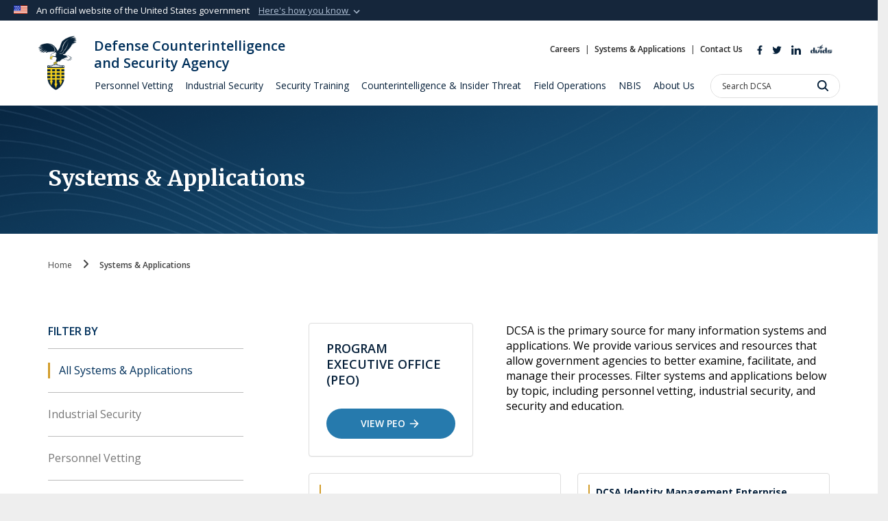

--- FILE ---
content_type: text/html; charset=utf-8
request_url: https://www.dcsa.mil/Systems-Applications/
body_size: 13906
content:
<!DOCTYPE html>
<html  lang="en-US">
<head id="Head"><meta content="text/html; charset=UTF-8" http-equiv="Content-Type" /><title>
	Systems & Applications
</title><meta id="MetaDescription" name="description" content="Defense Counterintelligence and Security Agency" /><meta id="MetaRobots" name="robots" content="INDEX, FOLLOW" /><link href="/Resources/Shared/stylesheets/dnndefault/7.0.0/default.css?cdv=4385" type="text/css" rel="stylesheet"/><link href="/Desktopmodules/SharedLibrary/Plugins/Bootstrap/css/bootstrap.min.css?cdv=4385" type="text/css" rel="stylesheet"/><link href="/Portals/_default/Skins/DOD2/skin.css?cdv=4385" type="text/css" rel="stylesheet"/><link href="/Portals/_default/Containers/DOD2/container.css?cdv=4385" type="text/css" rel="stylesheet"/><link href="/Portals/128/portal.css?cdv=4385" type="text/css" rel="stylesheet"/><link href="/Portals/128/home.css?cdv=4385" type="text/css" rel="stylesheet"/><link href="/Desktopmodules/SharedLibrary/Plugins/SocialIcons/css/fa-social-icons.css?cdv=4385" type="text/css" rel="stylesheet"/><link href="/Desktopmodules/SharedLibrary/Plugins/Skin/SkipNav/css/skipnav.css?cdv=4385" type="text/css" rel="stylesheet"/><link href="/DesktopModules/SharedLibrary/ValidatedPlugins/aos/aos.css?cdv=4385" type="text/css" rel="stylesheet"/><link href="/Desktopmodules/SharedLibrary/ValidatedPlugins/font-awesome6/css/all.min.css?cdv=4385" type="text/css" rel="stylesheet"/><link href="/Desktopmodules/SharedLibrary/ValidatedPlugins/font-awesome6/css/v4-shims.min.css?cdv=4385" type="text/css" rel="stylesheet"/><script src="/Resources/libraries/jQuery/03_07_01/jquery.js?cdv=4385" type="text/javascript"></script><script src="/Resources/libraries/jQuery-Migrate/03_04_01/jquery-migrate.js?cdv=4385" type="text/javascript"></script><script src="/Resources/libraries/jQuery-UI/01_13_03/jquery-ui.min.js?cdv=4385" type="text/javascript"></script><script src="/Resources/libraries/HoverIntent/01_10_01/jquery.hoverIntent.min.js?cdv=4385" type="text/javascript"></script><link id="RobotoSlab" rel="stylesheet" type="text/css" href="https://fonts.googleapis.com/css?family=Open+Sans|Roboto+Slab" /><link rel='icon' href='/Portals/128/dcsa-header-logo FAVICON.ico?ver=GuAs73MMTpRq4FSZLbs3dw%3d%3d' type='image/x-icon' /><meta name='host' content='DMA Public Web' /><meta name='contact' content='dma.WebSD@mail.mil' /><link rel="stylesheet" type="text/css" href="/DesktopModules/SharedLibrary/Controls/Banner/CSS/usa-banner.css" /><script  src="/Desktopmodules/SharedLibrary/Plugins/GoogleAnalytics/Universal-Federated-Analytics-8.7.js?agency=DOD&subagency=DMA&sitetopic=dma.web&dclink=true"  id="_fed_an_ua_tag" ></script><style type="text/css">/*Start Dynamic Skin Css*/
.skin-header-background { background-image: url('/Portals/_default/Skins/DOD2/resources/img/header-back.png') !important; }
.skin-footer-background { background-image: url('/Portals/_default/Skins/DOD2/resources/img/footer-back.png') !important; }
</style><meta name="viewport" content="width=device-width,initial-scale=1" /></head>
<body id="Body">

    <form method="post" action="/Systems-Applications/" id="Form" enctype="multipart/form-data">
<div class="aspNetHidden">
<input type="hidden" name="__EVENTTARGET" id="__EVENTTARGET" value="" />
<input type="hidden" name="__EVENTARGUMENT" id="__EVENTARGUMENT" value="" />
<input type="hidden" name="__VIEWSTATE" id="__VIEWSTATE" value="Ws/b3Nf5Wh9ZqyFcbFH5IloNAUFQSthSyS3FvF27SyPg8pUYzbs7/6fWY19qr7RFcEyyqpU1gBc1qDWcbrOHX3NeS+8M+jliqr25/m93FO+eqeGqawGwT28Y6aa6a3gTo/wYJNBc4XBj/Unbh6MvcYvLbHVXAU62jw6C4lwFUVjtHVP8I+WujrlvLVqLrf/xz4X6jeBkSy85jRWRPg95DEbKJ4/hpD7xJk3AB4NOMfyHrB0dKYYKy3eMaignKtBxzeBDNCV7i7d9NPchlkDGPMd5G0RwWu8HxldJ/kOtqviWZ/GoUvQIgC5MyNyV37wRYJzzbIBzfT8ceQksqUTQ5J1SC0YDWt6NcwQSzasAIXjhZeImsdENTi5Ai2/m7OyKl4Wh4QbzWAQHSIIFdF3CNZGiFps3O/821sfWJN5K6o9vXX6Ei/0/mXoKR672IiW2cFez2DozbXqES73hFI2klX4mqxu1f0MxHVVkKsIxjYWHBoD+Zq5krxtOQZmTMZ+r0m4EmIwyHpBiUbaNRi7w58uv9vatbf2Dh+EkUdPV/h9T9a3F9TWnNCxybN2Zw1Tdy6Np9KELlEgBuBZKtJUrEDoTMORA2c2YWtt/q/wVdnPdmer5UrrcvkpG7aqF1KVvOFOeWh6yCpndkfg555ykmvtCVewCNKXIUDff4J8UwXn0QohFiwjH2B7CaHnHh5xMFbLwXY15cPtyJNlwyzLRAFo0V/VttIy7FdQlssHvaChdiQ4UrSU4eNH5L/zOjBPUqo+aji0vlhFQ+YfvJtOeXGLykX/a9LPhPQyU324fcup+cAqbTlxdKbSDwaOMGytohrC7H7cVg2Df6ZIQnAHNpxah5tLrDfZcXVgE3hnPIj7K+Eky7kmg9Wa739bMS2EzdjKAdhrGWMXrRnYQjuCWgfdnEjqCwux4nIcxohJwQuIjvcp9eKadvclwPV20YOZEndAeyw86LhBRUIlN/fuW8XGmZ6IERrLc3UyXjY6aS2pMJFMKGUapczXZZ1QI5grcjqw3rY0e/PmW+dEWG/bs/QoWIyU5Qbixdh9ObubzZAZXqKYte09vLRvwwNolKk3tHcVfZC5OGjhBxlsbU8F6Y2NWmqUx+t1ATES0matODt5J+lSkCyv0+BPLqS62tosugVLEJa09FfIqv1L8Y+ffu2ouyRQ6EN9pCQ5PRUkchE/N9DIXy7DTZOdjE779HpDC5S6VKgbtUo4hTDCSh1Dv52RX1nWYoZRErxB9kRiR+1IP4ebykMyi2qULPr5mt2Rgss7FfcTZ8FhepHLVNTcttW32AIctGCx8QKR2xeXEluI4pa4UBYuJhVJESX90DxlORbsjwLuGwqcNymBnJZEMAftS/lBHwcFJFw1etayQME3CK3Q+aKuQZRtc5VoN3GP9zpSh1hOpo/CKK0RiXTh3Nndrqf8N82l+SWnBXupxIRzmohA8w2f6mop2CbW/fLk/ktLuO1cu+ORTinw5RAVKhdUmQuqw4f5Ad2wAxYE3p3wcdYt9QIu7KjIIv1jqtAOUK9NdHC8JPbi/nQG7IGtV8J3qY5boa12xcGN4KUw9tTLPGd3DilQ/[base64]/GfdHH8Sc5S0HtZnmzANiX3Cg0Ntmte1fgJCrpnRHii8hFtSgpNb4KR+9k/E0sYwl8tmbjUVzNs0aaOCdS92URxai7TrOkP/c+guBImG5KF/rKA2MrryMKDeR5PwzBLgyYEJcp/oPcldz5sbnUw1U3VH3pV1ntCH83VOqDIfE5VzW5Xa0n+HbWbKHApUaHx8zrd7KV/zp7Mcq5eGN1IaY1rHvSj9NTCSfGvfvAZ2dcekCHpXv4fL3f5X3EXqwqj061faBcOOkLlVluFLBaijyOQ4VD4bbau+GcOYI3+WopQ6zgD3/EeJLuAb1M8myn/rwe5C2jEl2e8RDd8vcG+tX19Eg9BYdY1mvpdtAgguVoum3CfXaYHwzdsbcZO1GRR9Ogd+6EYAOLECkn9KAmXFsG7ajGVqXjZpAbZ2aHvUa1HTGt7PelsZUo72WnkASDtPOExu7bhoQ/Rvy/JwNo4guzICTbI7nGVFjzQWy3o0uz7pex7z/lIgXCg1JEfJn3g/Gz/iG00cYD8LCPTTeXZPgvNA3R3Nol8ngs2lP0Rda0TfDwUjdJI2CXGUI+mQSBuvcmXtHrTKzJhKWhFlvwUWEMTaXRUDHo/z1MFWhq/slwB7exl5FL+z4yIDYHwxWUWqd5bwL9ZqTVVA9X0cq7+Gj1MhWEo7RxeEBLsXJHyF7NsoqW/YLmE6NlJ" />
</div>

<script type="text/javascript">
//<![CDATA[
var theForm = document.forms['Form'];
if (!theForm) {
    theForm = document.Form;
}
function __doPostBack(eventTarget, eventArgument) {
    if (!theForm.onsubmit || (theForm.onsubmit() != false)) {
        theForm.__EVENTTARGET.value = eventTarget;
        theForm.__EVENTARGUMENT.value = eventArgument;
        theForm.submit();
    }
}
//]]>
</script>


<script src="/WebResource.axd?d=pynGkmcFUV0JwCJq02pBM5hu37VK52ATsgnYFxg-XxWGX0LYJ3mbwraaWwM1&amp;t=638901627720898773" type="text/javascript"></script>


<script src="/ScriptResource.axd?d=NJmAwtEo3IrZZmhJbgLN7n1FwhuTJbajvmySO9QBr6i6zzzRyl6QF-8j0H4S-sD0hixqDz0d-Vujdi3MvDRr6hXBsdDKcKa7NksbEQY7g6k3ZSEstlgnEP2q9p_Nl5yEr2VDGw2&amp;t=32e5dfca" type="text/javascript"></script>
<script src="/ScriptResource.axd?d=dwY9oWetJoIvUjxxH4p9bCJMmUDv-qgwxoAeD0W0JDFhvrbEUP41TpnqX4tfMCTuBVtMAY5BK7CMtCDqlACCH4GKtxFEd7YXvMw-KQEYwFXFhcauGEnIF2TD_CxRkDQLLPMbFuQe5XPVhKch0&amp;t=32e5dfca" type="text/javascript"></script>
<div class="aspNetHidden">

	<input type="hidden" name="__VIEWSTATEGENERATOR" id="__VIEWSTATEGENERATOR" value="CA0B0334" />
	<input type="hidden" name="__VIEWSTATEENCRYPTED" id="__VIEWSTATEENCRYPTED" value="" />
	<input type="hidden" name="__EVENTVALIDATION" id="__EVENTVALIDATION" value="5FbJROCOQ8RYi3A3CjE00DLKyaq7ANofuq64HOD2ozidqs56vOpxsuruDKWEdg+d2Nac9Rlve/0Y4apCo5+4afU3lFzOBpVBvu3W7quylUAFRVSf" />
</div><script src="/js/dnn.modalpopup.js?cdv=4385" type="text/javascript"></script><script src="/Portals/_default/Skins/DOD2/resources/js/skin.js?cdv=4385" type="text/javascript"></script><script src="/js/dnncore.js?cdv=4385" type="text/javascript"></script><script src="/Desktopmodules/SharedLibrary/Plugins/Mobile-Detect/mobile-detect.min.js?cdv=4385" type="text/javascript"></script><script src="/DesktopModules/SharedLibrary/ValidatedPlugins/aos/aos.js?cdv=4385" type="text/javascript"></script><script src="/Desktopmodules/SharedLibrary/Plugins/Skin/js/common.js?cdv=4385" type="text/javascript"></script>
<script type="text/javascript">
//<![CDATA[
Sys.WebForms.PageRequestManager._initialize('ScriptManager', 'Form', [], [], [], 90, '');
//]]>
</script>

        
        
        


<!--CDF(Javascript|/Portals/_default/Skins/DOD2/resources/js/skin.js?cdv=4385|DnnBodyProvider|100)-->


<script type="text/javascript">
$('#personaBar-iframe').load(function() {$('#personaBar-iframe').contents().find("head").append($("<style type='text/css'>.personabar .personabarLogo {}</style>")); });
</script>
<div id="dnn_ctl03_header_banner_container" class="header_banner_container">
    <span class="header_banner_inner">
        <div class="header_banner_flag">
            An official website of the United States government 
        <div class="header_banner_accordion" tabindex="0" role="button" aria-expanded="false"><u>Here's how you know 
        <span class="expand-more-container"><svg xmlns="http://www.w3.org/2000/svg" height="24" viewBox="0 0 24 24" width="24">
                <path d="M0 0h24v24H0z" fill="none" />
                <path class="expand-more" d="M16.59 8.59L12 13.17 7.41 8.59 6 10l6 6 6-6z" />
            </svg></span></u></div>
        </div>
        <div class="header_banner_panel" style="">
            <div class="header_banner_panel_item">
                <span class="header_banner_dotgov"></span>
                <div id="dnn_ctl03_bannerContentLeft" class="header_banner_content"><p class="banner-contentLeft-text"><strong> Official websites use .mil </strong></p>A <strong>.mil</strong> website belongs to an official U.S. Department of Defense organization in the United States.</div>
            </div>
            <div class="header_banner_panel_item https">
                <span class="header_banner_https"></span>
                <div id="dnn_ctl03_bannerContentRight" class="header_banner_content"><p class="banner-contentRight-text"><strong>Secure .mil websites use HTTPS</strong></p><div> A <strong>lock (<span class='header_banner_icon_lock'><svg xmlns = 'http://www.w3.org/2000/svg' width='52' height='64' viewBox='0 0 52 64'><title>lock </title><path class='icon_lock' fill-rule='evenodd' d='M26 0c10.493 0 19 8.507 19 19v9h3a4 4 0 0 1 4 4v28a4 4 0 0 1-4 4H4a4 4 0 0 1-4-4V32a4 4 0 0 1 4-4h3v-9C7 8.507 15.507 0 26 0zm0 8c-5.979 0-10.843 4.77-10.996 10.712L15 19v9h22v-9c0-6.075-4.925-11-11-11z' /> </svg></span>)</strong> or <strong> https://</strong> means you’ve safely connected to the .mil website. Share sensitive information only on official, secure websites.</div></div>
            </div>

        </div>
    </span>
</div><style> .header_banner_container{ background-color: #15263b; color: #FFF; } .icon_lock { fill: #FFF;} .header_banner_container .header_banner_content .banner-contentLeft-text, .header_banner_container .header_banner_content .banner-contentRight-text { color: #FFF;} </style>
<script type="text/javascript">

jQuery(document).ready(function() {
initializeSkin();
});

</script>

<script type="text/javascript">
var skinvars = {"SiteName":"Defense Counterintelligence and Security Agency","SiteShortName":"DCSA","SiteSubTitle":"","aid":"dod_dcsa","IsSecureConnection":true,"IsBackEnd":false,"DisableShrink":false,"IsAuthenticated":false,"SearchDomain":"search.usa.gov","SiteUrl":"https://www.dcsa.mil/","LastLogin":null,"IsLastLoginFail":false,"IncludePiwik":false,"PiwikSiteID":-1,"SocialLinks":{"Facebook":{"Url":"https://www.facebook.com/DCSAgov","Window":"_blank","Relationship":"noopener"},"Twitter":{"Url":"https://twitter.com/DCSAgov","Window":"_blank","Relationship":"noopener"},"YouTube":{"Url":"https://www.dvidshub.net/unit/dcsa","Window":"_blank","Relationship":"noopener"},"Flickr":{"Url":"","Window":"_blank","Relationship":"noopener"},"Pintrest":{"Url":"","Window":"_blank","Relationship":"noopener"},"Instagram":{"Url":"","Window":"_blank","Relationship":"noopener"},"Blog":{"Url":"","Window":"_blank","Relationship":"noopener"},"RSS":{"Url":"","Window":"_blank","Relationship":"noopener"},"Podcast":{"Url":"","Window":"_blank","Relationship":"noopener"},"Email":{"Url":"","Window":"_blank","Relationship":"noopener"},"LinkedIn":{"Url":"https://www.linkedin.com/company/dcsagov/","Window":"_blank","Relationship":"noopener"},"Snapchat":{"Url":"","Window":"_blank","Relationship":"noopener"}},"SiteLinks":null,"LogoffTimeout":3300000,"SiteAltLogoText":""};
</script>
<script type="application/ld+json">{"@context":"http://schema.org","@type":"Organization","logo":"https://www.dcsa.mil/Portals/128/dcsa-header-logo.png?ver=b7Gorkk6wY1wtJSmzwRkwg%3d%3d","name":"Defense Counterintelligence and Security Agency","url":"https://www.dcsa.mil/","sameAs":["https://www.facebook.com/DCSAgov","https://twitter.com/DCSAgov","https://www.dvidshub.net/unit/dcsa"]}</script>



<div class="wrapper container nopad">
    

<div id="skip-link-holder"><a id="skip-link" href="#skip-target">Skip to main content (Press Enter).</a></div>
<header id="main-header" role="banner">
    <div class="skin-header skin-header-background">
        <div class="skin-header-left">
            <button type="button" class="navbar-toggle pull-left skin-nav-toggle" data-toggle="collapse" data-target=".navbar-collapse">
                <span class="sr-only">Toggle navigation</span>
                <span class="fa fa-bars"></span>
            </button>
            <div class="skin-logo">
                <a href="/" rel="" target="">
                    <img src="/Portals/128/dcsa-header-logo.png?ver=b7Gorkk6wY1wtJSmzwRkwg%3d%3d" alt="Home Logo: Defense Counterintelligence and Security Agency" title="Defense Counterintelligence and Security Agency" class="img-responsive" /></a>
            </div>
            <div class="skin-title">
                <div class="hidden-xs">
                    
                    <span class="title-text">Defense Counterintelligence and Security Agency</span>
                    
                </div>
                <div class="visible-xs title-text">
                    Defense Counterintelligence and Security Agency
                </div>
            </div>
        </div>
        <div class="skin-header-right">
            <div class="skin-search">
                <div class="mobile-search visible-xs pull-right" hidden>
                    <a class="mobile-search-link" href="#" title="Search"><span class="search-icon fa closed fa-lg"></span>
                        <span class="sr-only">Search</span>
                    </a>
                    <div class="mobile-search-popup">
                        <label for="mobileSearch" class="visuallyhidden">Search DCSA: </label>
                        <input type="text" name="mobileSearch" class="skin-search-input usagov-search-autocomplete" maxlength="255" aria-label="Search DCSA" />
                        <a class="skin-search-go" href="#" title="Search"><span class="fa fa-search fa-inverse fa-lg"></span>
                            <span class="sr-only">Search</span>
                        </a>
                    </div>
                </div>
                <div class="desktop-search hidden-xs">
                    <label for="desktopSearch" class="visuallyhidden">Search DCSA: </label>
                    <input type="text" name="desktopSearch" class="skin-search-input usagov-search-autocomplete" maxlength="255" aria-label="Search DCSA" />
                    <a class="skin-search-go" href="#" title="Search"><span class="fa fa-search fa-lg"></span>
                        <span class="sr-only">Search</span>
                    </a>
                </div>
            </div>
            <div id="dnn_Header_socialLinks" class="social header-links hidden-xs">
                <ul class=""><li class=""><a href="https://www.facebook.com/DCSAgov/" title=""><img title="Facebook" src="/Portals/128/assets/facebook.svg?ver=Has10Bn4fN991vpKMR0VkQ%3d%3d" alt="Facebook" /></a></li><li class=""><a href="https://twitter.com/DCSAgov" target="_blank" rel="noopener noreferrer" aria-label=" opens in a new window" title=""><img title="X" src="/Portals/128/assets/twitter.svg?ver=ALJgSthfqfxyP7LzZ6S1cw%3d%3d" alt="X" /></a></li><li class=""><a href="https://www.linkedin.com/company/dcsagov/" target="_blank" rel="noopener noreferrer" aria-label=" opens in a new window" title=""><img title="LinkedIn" src="/Portals/128/assets/linkedin.svg?ver=23jJCyGhvsnfupJZOdFpdA%3d%3d" alt="LinkedIn" /></a></li><li class=""><a href="https://www.dvidshub.net/unit/dcsa" title=""><img title="dvids" src="/Portals/128/assets/dvids.png?ver=cWS15ic4lkPxURDGZ7e7_A%3d%3d" alt="dvids" /></a></li></ul>
            </div>
            <div id="dnn_Header_headerLinks" class="social-text header-links hidden-xs">
                <ul class=""><li class=""><a href="/About-Us/Careers/"><span class="text text-link-297">Careers</span></a></li><li class=""><a href="/Systems-Applications/"><span class="text text-link-259">Systems & Applications</span></a></li><li class=""><a href="/Contact-Us/"><span class="text text-link-260">Contact Us</span></a></li></ul>
            </div>
        </div>
    </div>
    <div class="navbar-collapse nav-main-collapse collapse otnav nopad">
        <div class="container nopad menu new-menu" data-autoexpand="false">
            <nav class="nav-main" role="application">
<ul class="nav nav-main" id="main-nav">
	
    <li class="dropdown  top-level ">
    
        <a href="https://www.dcsa.mil/Personnel-Vetting/" aria-expanded="false">Personnel Vetting<span class="fa fa-sm fa-angle-down"></span>
		</a>
    
        <ul class="dropdown-menu">
        
    <li class=" dm dropdown ">
        
			<a href="https://www.dcsa.mil/Personnel-Vetting/Background-Investigations-for-Applicants/"  style="display:flex;align-items:center" aria-expanded="false">Background Investigations for Applicants<span class="fa fa-sm fa-angle-right" style="margin-left:20px"></span>
            </a>
        
        <ul  class="dropdown-menu">
        
    <li class=" dm  ">
        
			<a href="https://www.dcsa.mil/Personnel-Vetting/Background-Investigations-for-Applicants/Investigations-Clearance-Process/"  style="display:flex;align-items:center" >Investigations &amp; Clearance Process
            </a>
        
    </li>

    <li class=" dm  ">
        
			<a href="https://www.dcsa.mil/Personnel-Vetting/Background-Investigations-for-Applicants/Check-Your-Status/"  style="display:flex;align-items:center" >Check Your Status
            </a>
        
    </li>

    <li class=" dm  ">
        
			<a href="https://www.dcsa.mil/Personnel-Vetting/Background-Investigations-for-Applicants/Verify-Your-Investigator/"  style="display:flex;align-items:center" >Verify Your Investigator
            </a>
        
    </li>

    <li class=" dm  ">
        
			<a href="https://www.dcsa.mil/Personnel-Vetting/Background-Investigations-for-Applicants/Access-Your-Records/"  style="display:flex;align-items:center" >Access Your Records
            </a>
        
    </li>

    <li class=" dm  ">
        
			<a href="https://www.dcsa.mil/Personnel-Vetting/Background-Investigations-for-Applicants/Report-a-Security-Change-Concern-or-Threat/"  style="display:flex;align-items:center" >Report a Security Change, Concern, or Threat
            </a>
        
    </li>

    <li class=" dm  ">
        
			<a href="https://www.dcsa.mil/Personnel-Vetting/Background-Investigations-for-Applicants/Help-Filling-Out-Forms/"  style="display:flex;align-items:center" >Help Filling Out Forms
            </a>
        
    </li>

        </ul>
    
    </li>

    <li class=" dm dropdown ">
        
			<a href="https://www.dcsa.mil/Personnel-Vetting/Background-Investigations-for-Security-HR-Professionals/"  style="display:flex;align-items:center" aria-expanded="false">Background Investigations for Security &amp; HR Professionals<span class="fa fa-sm fa-angle-right" style="margin-left:20px"></span>
            </a>
        
        <ul  class="dropdown-menu">
        
    <li class=" dm dropdown ">
        
			<a href="https://www.dcsa.mil/Personnel-Vetting/Background-Investigations-for-Security-HR-Professionals/Start-a-Background-Investigation/"  style="display:flex;align-items:center" aria-expanded="false">Start a Background Investigation<span class="fa fa-sm fa-angle-right" style="margin-left:20px"></span>
            </a>
        
        <ul  class="dropdown-menu">
        
    <li class=" dm  ">
        
			<a href="https://www.dcsa.mil/Personnel-Vetting/Background-Investigations-for-Security-HR-Professionals/Start-a-Background-Investigation/Position-Designation-Validate-Need-Correction-Requests/"  style="display:flex;align-items:center" >Position Designation, Validate Need &amp; Correction Requests
            </a>
        
    </li>

    <li class=" dm  ">
        
			<a href="https://www.dcsa.mil/Personnel-Vetting/Background-Investigations-for-Security-HR-Professionals/Start-a-Background-Investigation/Requirements-for-Childcare/"  style="display:flex;align-items:center" >Requirements for Childcare
            </a>
        
    </li>

    <li class=" dm  ">
        
			<a href="https://www.dcsa.mil/Personnel-Vetting/Background-Investigations-for-Security-HR-Professionals/Start-a-Background-Investigation/Upgrades-Downgrades-RSIS-Reopens/"  style="display:flex;align-items:center" >Upgrades/Downgrades RSIS &amp; Reopens
            </a>
        
    </li>

    <li class=" dm  ">
        
			<a href="https://www.dcsa.mil/Personnel-Vetting/Background-Investigations-for-Security-HR-Professionals/Start-a-Background-Investigation/Agency-Use-Block-AUB/"  style="display:flex;align-items:center" >Agency Use Block (AUB)
            </a>
        
    </li>

    <li class=" dm  ">
        
			<a href="https://www.dcsa.mil/Personnel-Vetting/Background-Investigations-for-Security-HR-Professionals/Start-a-Background-Investigation/Authorized-Contacts-SON-SOI/"  style="display:flex;align-items:center" >Authorized Contacts SON/SOI
            </a>
        
    </li>

    <li class=" dm  ">
        
			<a href="https://www.dcsa.mil/Personnel-Vetting/Background-Investigations-for-Security-HR-Professionals/Start-a-Background-Investigation/Case-Types-Forms/"  style="display:flex;align-items:center" >Case Types &amp; Forms
            </a>
        
    </li>

    <li class=" dm  ">
        
			<a href="https://www.dcsa.mil/Personnel-Vetting/Background-Investigations-for-Security-HR-Professionals/Start-a-Background-Investigation/Special-Agreement-Checks-SACs/"  style="display:flex;align-items:center" >Special Agreement Checks (SACs)
            </a>
        
    </li>

    <li class=" dm  ">
        
			<a href="https://www.dcsa.mil/Personnel-Vetting/Background-Investigations-for-Security-HR-Professionals/Start-a-Background-Investigation/Fingerprints/"  style="display:flex;align-items:center" >Fingerprints
            </a>
        
    </li>

    <li class=" dm  ">
        
			<a href="https://www.dcsa.mil/Personnel-Vetting/Background-Investigations-for-Security-HR-Professionals/Start-a-Background-Investigation/Extra-Coverage-FIPC-Codes/"  style="display:flex;align-items:center" >Extra Coverage (FIPC Codes)
            </a>
        
    </li>

        </ul>
    
    </li>

    <li class=" dm  ">
        
			<a href="https://www.dcsa.mil/Personnel-Vetting/Background-Investigations-for-Security-HR-Professionals/Request-the-Status-of-an-Investigation-Adjudication-or-Clearance/"  style="display:flex;align-items:center" >Request the Status of an Investigation, Adjudication or Clearance
            </a>
        
    </li>

    <li class=" dm  ">
        
			<a href="https://www.dcsa.mil/Personnel-Vetting/Background-Investigations-for-Security-HR-Professionals/Request-Background-Investigation-Files/"  style="display:flex;align-items:center" >Request Background Investigation Files
            </a>
        
    </li>

    <li class=" dm  ">
        
			<a href="https://www.dcsa.mil/Personnel-Vetting/Background-Investigations-for-Security-HR-Professionals/Record-Use-Retention-Dissemination/"  style="display:flex;align-items:center" >Record Use, Retention &amp; Dissemination
            </a>
        
    </li>

    <li class=" dm  ">
        
			<a href="https://www.dcsa.mil/Personnel-Vetting/Background-Investigations-for-Security-HR-Professionals/Notices-for-Policies-Systems-Processes/"  style="display:flex;align-items:center" >Notices for Policies, Systems &amp; Processes
            </a>
        
    </li>

    <li class=" dm  ">
        
			<a href="https://www.dcsa.mil/Personnel-Vetting/Background-Investigations-for-Security-HR-Professionals/Background-Investigations-for-Security-HR-Professionals-Terms-Definitions/"  style="display:flex;align-items:center" >Background Investigations for Security &amp; HR Professionals Terms &amp; Definitions
            </a>
        
    </li>

        </ul>
    
    </li>

    <li class=" dm dropdown ">
        
			<a href="https://www.dcsa.mil/Personnel-Vetting/Adjudications/"  style="display:flex;align-items:center" aria-expanded="false">Adjudications<span class="fa fa-sm fa-angle-right" style="margin-left:20px"></span>
            </a>
        
        <ul  class="dropdown-menu">
        
    <li class=" dm  ">
        
			<a href="https://www.dcsa.mil/Personnel-Vetting/Adjudications/About-Adjudication-and-Vetting-Services-AVS/"  style="display:flex;align-items:center" >About Adjudication and Vetting Services (AVS)
            </a>
        
    </li>

    <li class=" dm  ">
        
			<a href="https://www.dcsa.mil/Personnel-Vetting/Adjudications/FAQS-Adjudication-and-Vetting-Services-AVS/"  style="display:flex;align-items:center" >FAQS - Adjudication and Vetting Services (AVS)
            </a>
        
    </li>

    <li class=" dm dropdown ">
        
			<a href="https://www.dcsa.mil/Personnel-Vetting/Adjudications/Appeal-an-Investigation-Decision/"  style="display:flex;align-items:center" aria-expanded="false">Appeal an Investigation Decision<span class="fa fa-sm fa-angle-right" style="margin-left:20px"></span>
            </a>
        
        <ul  class="dropdown-menu">
        
    <li class=" dm  ">
        
			<a href="https://www.dcsa.mil/Personnel-Vetting/Adjudications/Appeal-an-Investigation-Decision/Security-Review-Proceedings-FAQ/"  style="display:flex;align-items:center" >Security Review Proceedings FAQ
            </a>
        
    </li>

        </ul>
    
    </li>

        </ul>
    
    </li>

    <li class=" dm  ">
        
			<a href="https://www.dcsa.mil/Personnel-Vetting/Continuous-Vetting/"  style="display:flex;align-items:center" >Continuous Vetting
            </a>
        
    </li>

    <li class=" dm  ">
        
			<a href="https://www.dcsa.mil/Personnel-Vetting/Billing-Rates-Resources/"  style="display:flex;align-items:center" >Billing Rates &amp; Resources
            </a>
        
    </li>

    <li class=" dm  ">
        
			<a href="https://www.dcsa.mil/Personnel-Vetting/Investigative-Systems-Training/"  style="display:flex;align-items:center" >Investigative Systems Training
            </a>
        
    </li>

        </ul>
    
    </li>

    <li class="dropdown  top-level ">
    
        <a href="https://www.dcsa.mil/Industrial-Security/" aria-expanded="false">Industrial Security<span class="fa fa-sm fa-angle-down"></span>
		</a>
    
        <ul class="dropdown-menu">
        
    <li class=" dm dropdown ">
        
			<a href="https://www.dcsa.mil/Industrial-Security/National-Industrial-Security-Program-Oversight/"  style="display:flex;align-items:center" aria-expanded="false">National Industrial Security Program Oversight<span class="fa fa-sm fa-angle-right" style="margin-left:20px"></span>
            </a>
        
        <ul  class="dropdown-menu">
        
    <li class=" dm  ">
        
			<a href="https://www.dcsa.mil/Industrial-Security/National-Industrial-Security-Program-Oversight/NISP-Signatories/"  style="display:flex;align-items:center" >NISP Signatories
            </a>
        
    </li>

    <li class=" dm  ">
        
			<a href="https://www.dcsa.mil/Industrial-Security/National-Industrial-Security-Program-Oversight/Security-Review-Rating-Process/"  style="display:flex;align-items:center" >Security Review &amp; Rating Process
            </a>
        
    </li>

    <li class=" dm  ">
        
			<a href="https://www.dcsa.mil/Industrial-Security/National-Industrial-Security-Program-Oversight/32-CFR-Part-117-NISPOM-Rule/"  style="display:flex;align-items:center" >32 CFR Part 117 NISPOM Rule
            </a>
        
    </li>

    <li class=" dm  ">
        
			<a href="https://www.dcsa.mil/Industrial-Security/National-Industrial-Security-Program-Oversight/SEAD-3-Unofficial-Foreign-Travel-Reporting/"  style="display:flex;align-items:center" >SEAD 3 Unofficial Foreign Travel Reporting
            </a>
        
    </li>

    <li class=" dm  ">
        
			<a href="https://www.dcsa.mil/Industrial-Security/National-Industrial-Security-Program-Oversight/NISP-Tools-Resources/"  style="display:flex;align-items:center" >NISP Tools &amp; Resources
            </a>
        
    </li>

        </ul>
    
    </li>

    <li class=" dm dropdown ">
        
			<a href="https://www.dcsa.mil/Industrial-Security/Entity-Vetting-Facility-Clearances-FOCI/"  style="display:flex;align-items:center" aria-expanded="false">Entity Vetting, Facility Clearances &amp; FOCI<span class="fa fa-sm fa-angle-right" style="margin-left:20px"></span>
            </a>
        
        <ul  class="dropdown-menu">
        
    <li class=" dm dropdown ">
        
			<a href="https://www.dcsa.mil/FCL/"  style="display:flex;align-items:center" aria-expanded="false">Facility Clearances<span class="fa fa-sm fa-angle-right" style="margin-left:20px"></span>
            </a>
        
        <ul  class="dropdown-menu">
        
    <li class=" dm  ">
        
			<a href="https://www.dcsa.mil/Industrial-Security/Entity-Vetting-Facility-Clearances-FOCI/Facility-Clearances/Facility-Security-Officers/"  style="display:flex;align-items:center" >Facility Security Officers
            </a>
        
    </li>

    <li class=" dm  ">
        
			<a href="https://www.dcsa.mil/Industrial-Security/Entity-Vetting-Facility-Clearances-FOCI/Facility-Clearances/Processing-Applicants/"  style="display:flex;align-items:center" >Processing Applicants
            </a>
        
    </li>

    <li class=" dm  ">
        
			<a href="https://www.dcsa.mil/Industrial-Security/Entity-Vetting-Facility-Clearances-FOCI/Facility-Clearances/Interim-Clearances/"  style="display:flex;align-items:center" >Interim Clearances
            </a>
        
    </li>

    <li class=" dm  ">
        
			<a href="https://www.dcsa.mil/Industrial-Security/Entity-Vetting-Facility-Clearances-FOCI/Facility-Clearances/Maintaining-Personnel-Vetting-Clearances/"  style="display:flex;align-items:center" >Maintaining Personnel Vetting Clearances
            </a>
        
    </li>

    <li class=" dm  ">
        
			<a href="https://www.dcsa.mil/Industrial-Security/Entity-Vetting-Facility-Clearances-FOCI/Facility-Clearances/Onboarding/"  style="display:flex;align-items:center" >Onboarding
            </a>
        
    </li>

    <li class=" dm  ">
        
			<a href="https://www.dcsa.mil/Industrial-Security/Entity-Vetting-Facility-Clearances-FOCI/Facility-Clearances/FAQs-Facility-Security-Officers/"  style="display:flex;align-items:center" >FAQs – Facility Security Officers
            </a>
        
    </li>

        </ul>
    
    </li>

    <li class=" dm dropdown ">
        
			<a href="https://www.dcsa.mil/FOCI/"  style="display:flex;align-items:center" aria-expanded="false">Foreign Ownership, Control or Influence<span class="fa fa-sm fa-angle-right" style="margin-left:20px"></span>
            </a>
        
        <ul  class="dropdown-menu">
        
    <li class=" dm  ">
        
			<a href="https://www.dcsa.mil/Industrial-Security/Entity-Vetting-Facility-Clearances-FOCI/Foreign-Ownership-Control-or-Influence/FOCI-Action-Planning-Implementation/"  style="display:flex;align-items:center" >FOCI Action Planning &amp; Implementation
            </a>
        
    </li>

    <li class=" dm  ">
        
			<a href="https://www.dcsa.mil/Industrial-Security/Entity-Vetting-Facility-Clearances-FOCI/Foreign-Ownership-Control-or-Influence/FOCI-Roles-Responsibilities/"  style="display:flex;align-items:center" >FOCI Roles &amp; Responsibilities
            </a>
        
    </li>

    <li class=" dm  ">
        
			<a href="https://www.dcsa.mil/mc/isd/foci/cimp/"  style="display:flex;align-items:center" >Mitigation Process
            </a>
        
    </li>

    <li class=" dm  ">
        
			<a href="https://www.dcsa.mil/Industrial-Security/Entity-Vetting-Facility-Clearances-FOCI/Foreign-Ownership-Control-or-Influence/Mitigation-Agreements/"  style="display:flex;align-items:center" >Mitigation Agreements
            </a>
        
    </li>

    <li class=" dm  ">
        
			<a href="https://www.dcsa.mil/Industrial-Security/Entity-Vetting-Facility-Clearances-FOCI/Foreign-Ownership-Control-or-Influence/National-Interest-Determinations/"  style="display:flex;align-items:center" >National Interest Determinations
            </a>
        
    </li>

    <li class=" dm  ">
        
			<a href="https://www.dcsa.mil/Industrial-Security/Entity-Vetting-Facility-Clearances-FOCI/Foreign-Ownership-Control-or-Influence/FOCI-Conferences/"  style="display:flex;align-items:center" >FOCI Conferences
            </a>
        
    </li>

    <li class=" dm  ">
        
			<a href="https://www.dcsa.mil/Industrial-Security/Entity-Vetting-Facility-Clearances-FOCI/Foreign-Ownership-Control-or-Influence/FOCI-Tools-Resources/"  style="display:flex;align-items:center" >FOCI Tools &amp; Resources
            </a>
        
    </li>

        </ul>
    
    </li>

    <li class=" dm  ">
        
			<a href="https://www.dcsa.mil/Section847/"  style="display:flex;align-items:center" >National Defense Authorization Act, Section 847
            </a>
        
    </li>

        </ul>
    
    </li>

    <li class=" dm dropdown ">
        
			<a href="https://www.dcsa.mil/Industrial-Security/The-National-Access-Elsewhere-Security-Oversight-Center-NAESOC/"  style="display:flex;align-items:center" aria-expanded="false">The National Access Elsewhere Security Oversight Center (NAESOC)<span class="fa fa-sm fa-angle-right" style="margin-left:20px"></span>
            </a>
        
        <ul  class="dropdown-menu">
        
    <li class=" dm  ">
        
			<a href="https://www.dcsa.mil/Industrial-Security/The-National-Access-Elsewhere-Security-Oversight-Center-NAESOC/NAESOC-Resources/"  style="display:flex;align-items:center" >NAESOC Resources
            </a>
        
    </li>

        </ul>
    
    </li>

    <li class=" dm  ">
        
			<a href="https://www.dcsa.mil/Industrial-Security/Field-Locations/"  style="display:flex;align-items:center" >Field Locations
            </a>
        
    </li>

    <li class=" dm  ">
        
			<a href="https://www.dcsa.mil/Industrial-Security/NISP-Cybersecurity-Office-NCSO/"  style="display:flex;align-items:center" >NISP Cybersecurity Office (NCSO)
            </a>
        
    </li>

    <li class=" dm dropdown ">
        
			<a href="https://www.dcsa.mil/Industrial-Security/International-Programs/"  style="display:flex;align-items:center" aria-expanded="false">International Programs<span class="fa fa-sm fa-angle-right" style="margin-left:20px"></span>
            </a>
        
        <ul  class="dropdown-menu">
        
    <li class=" dm  ">
        
			<a href="https://www.dcsa.mil/Industrial-Security/International-Programs/Security-Assurances-for-Personnel-Facilities/"  style="display:flex;align-items:center" >Security Assurances for Personnel &amp; Facilities
            </a>
        
    </li>

    <li class=" dm  ">
        
			<a href="https://www.dcsa.mil/Industrial-Security/International-Programs/International-Transfers/"  style="display:flex;align-items:center" >International Transfers
            </a>
        
    </li>

    <li class=" dm  ">
        
			<a href="https://www.dcsa.mil/Industrial-Security/International-Programs/Outgoing-International-Visits/"  style="display:flex;align-items:center" >Outgoing International Visits
            </a>
        
    </li>

    <li class=" dm  ">
        
			<a href="https://www.dcsa.mil/Industrial-Security/International-Programs/NATO-Sub-Registry/"  style="display:flex;align-items:center" >NATO Sub-Registry
            </a>
        
    </li>

    <li class=" dm  ">
        
			<a href="https://www.dcsa.mil/Industrial-Security/International-Programs/FAQs-International-Operations/"  style="display:flex;align-items:center" >FAQs — International Operations
            </a>
        
    </li>

        </ul>
    
    </li>

    <li class=" dm  ">
        
			<a href="https://www.dcsa.mil/Industrial-Security/Special-Access-Programs-Templates/"  style="display:flex;align-items:center" >Special Access Programs &amp; Templates
            </a>
        
    </li>

    <li class=" dm  ">
        
			<a href="https://www.dcsa.mil/Industrial-Security/Arms-Ammunition-Explosives-AA-E/"  style="display:flex;align-items:center" >Arms, Ammunition &amp; Explosives (AA&amp;E)
            </a>
        
    </li>

    <li class=" dm dropdown ">
        
			<a href="https://www.dcsa.mil/Industrial-Security/Controlled-Unclassified-Information-CUI/"  style="display:flex;align-items:center" aria-expanded="false">Controlled Unclassified Information (CUI)<span class="fa fa-sm fa-angle-right" style="margin-left:20px"></span>
            </a>
        
        <ul  class="dropdown-menu">
        
    <li class=" dm  ">
        
			<a href="https://www.dcsa.mil/Industrial-Security/Controlled-Unclassified-Information-CUI/Resources/"  style="display:flex;align-items:center" >Resources
            </a>
        
    </li>

    <li class=" dm  ">
        
			<a href="https://www.dcsa.mil/Industrial-Security/Controlled-Unclassified-Information-CUI/Policy-and-Training/"  style="display:flex;align-items:center" >Policy and Training
            </a>
        
    </li>

    <li class=" dm  ">
        
			<a href="https://www.dcsa.mil/Industrial-Security/Controlled-Unclassified-Information-CUI/Cybersecurity-Maturity-Model-Certification-CMMC/"  style="display:flex;align-items:center" >Cybersecurity Maturity Model Certification (CMMC)
            </a>
        
    </li>

    <li class=" dm  ">
        
			<a href="https://www.dcsa.mil/Industrial-Security/Controlled-Unclassified-Information-CUI/Useful-CUI-Links/"  style="display:flex;align-items:center" >Useful CUI Links
            </a>
        
    </li>

        </ul>
    
    </li>

    <li class=" dm  ">
        
			<a href="https://www.dcsa.mil/Industrial-Security/Cogswell-Awards/"  style="display:flex;align-items:center" >Cogswell Awards
            </a>
        
    </li>

        </ul>
    
    </li>

    <li class="dropdown  top-level ">
    
        <a href="https://www.dcsa.mil/Security-Training/" aria-expanded="false">Security Training<span class="fa fa-sm fa-angle-down"></span>
		</a>
    
        <ul class="dropdown-menu">
        
    <li class=" dm  ">
        
			<a href="https://www.dcsa.mil/Security-Training/Center-for-Development-of-Security-Excellence-CDSE/"  style="display:flex;align-items:center" >Center for Development of Security Excellence (CDSE)
            </a>
        
    </li>

    <li class=" dm dropdown ">
        
			<a href="https://www.dcsa.mil/Security-Training/The-National-Center-for-Credibility-Assessment-NCCA/"  style="display:flex;align-items:center" aria-expanded="false">The National Center for Credibility Assessment (NCCA)<span class="fa fa-sm fa-angle-right" style="margin-left:20px"></span>
            </a>
        
        <ul  class="dropdown-menu">
        
    <li class=" dm  ">
        
			<a href="https://www.dcsa.mil/Security-Training/The-National-Center-for-Credibility-Assessment-NCCA/Calendars/"  style="display:flex;align-items:center" >Calendars
            </a>
        
    </li>

        </ul>
    
    </li>

        </ul>
    
    </li>

    <li class="dropdown  top-level ">
    
        <a href="https://www.dcsa.mil/Counterintelligence-Insider-Threat/" aria-expanded="false">Counterintelligence &amp; Insider Threat<span class="fa fa-sm fa-angle-down"></span>
		</a>
    
        <ul class="dropdown-menu">
        
    <li class=" dm  ">
        
			<a href="https://www.dcsa.mil/Counterintelligence-Insider-Threat/DITMAC/"  style="display:flex;align-items:center" >DITMAC
            </a>
        
    </li>

        </ul>
    
    </li>

    <li class="dropdown  top-level ">
    
        <a href="https://www.dcsa.mil/Field-Operations/" aria-expanded="false">Field Operations<span class="fa fa-sm fa-angle-down"></span>
		</a>
    
        <ul class="dropdown-menu">
        
    <li class=" dm  ">
        
			<a href="https://www.dcsa.mil/Field-Operations/Mid-Atlantic-Region/"  style="display:flex;align-items:center" >Mid-Atlantic Region
            </a>
        
    </li>

    <li class=" dm  ">
        
			<a href="https://www.dcsa.mil/Field-Operations/Central-Region/"  style="display:flex;align-items:center" >Central Region
            </a>
        
    </li>

    <li class=" dm  ">
        
			<a href="https://www.dcsa.mil/Field-Operations/Western-Region/"  style="display:flex;align-items:center" >Western Region
            </a>
        
    </li>

    <li class=" dm  ">
        
			<a href="https://www.dcsa.mil/Field-Operations/Eastern-Region/"  style="display:flex;align-items:center" >Eastern Region
            </a>
        
    </li>

        </ul>
    
    </li>

    <li class="dropdown  top-level ">
    
        <a href="https://www.dcsa.mil/Systems-Applications/National-Background-Investigation-Services-NBIS/" aria-expanded="false">NBIS<span class="fa fa-sm fa-angle-down"></span>
		</a>
    
        <ul class="dropdown-menu">
        
    <li class=" dm  ">
        
			<a href="https://www.dcsa.mil/Systems-Applications/National-Background-Investigation-Services-NBIS/"  style="display:flex;align-items:center" >NBIS Agency and eApp
            </a>
        
    </li>

    <li class=" dm  ">
        
			<a href="https://www.dcsa.mil/Systems-Applications/National-Background-Investigation-Services-NBIS/NBIS-Training/"  style="display:flex;align-items:center" >NBIS Training
            </a>
        
    </li>

    <li class=" dm  ">
        
			<a href="https://www.dcsa.mil/Systems-Applications/National-Background-Investigation-Services-NBIS/NBIS-Shared-Services/"  style="display:flex;align-items:center" >NBIS Shared Services
            </a>
        
    </li>

    <li class=" dm  ">
        
			<a href="https://www.dcsa.mil/Systems-Applications/National-Background-Investigation-Services-NBIS/NBIS-News/"  style="display:flex;align-items:center" >NBIS News
            </a>
        
    </li>

        </ul>
    
    </li>

    <li class="dropdown  top-level ">
    
        <a href="https://www.dcsa.mil/About-Us/" aria-expanded="false">About Us<span class="fa fa-sm fa-angle-down"></span>
		</a>
    
        <ul class="dropdown-menu">
        
    <li class=" dm  ">
        
			<a href="https://www.dcsa.mil/about-us/mission-vision-values/"  style="display:flex;align-items:center" >Mission, Vision &amp; Values
            </a>
        
    </li>

    <li class=" dm dropdown ">
        
			<a href="https://www.dcsa.mil/About-Us/Operating-Components/"  style="display:flex;align-items:center" aria-expanded="false">Operating Components<span class="fa fa-sm fa-angle-right" style="margin-left:20px"></span>
            </a>
        
        <ul  class="dropdown-menu">
        
    <li class=" dm  ">
        
			<a href="https://www.dcsa.mil/Industrial-Security/"  style="display:flex;align-items:center" >Industrial Security
            </a>
        
    </li>

    <li class=" dm  ">
        
			<a href="https://www.dcsa.mil/Personnel-Vetting/"  style="display:flex;align-items:center" >Personnel Vetting
            </a>
        
    </li>

    <li class=" dm  ">
        
			<a href="https://www.dcsa.mil/Counterintelligence-Insider-Threat/"  style="display:flex;align-items:center" >Counterintelligence and Insider Threat
            </a>
        
    </li>

    <li class=" dm  ">
        
			<a href="https://www.dcsa.mil/Field-Operations/"  style="display:flex;align-items:center" >Field Operations
            </a>
        
    </li>

    <li class=" dm  ">
        
			<a href="https://www.dcsa.mil/Security-Training/"  style="display:flex;align-items:center" >Security Training
            </a>
        
    </li>

        </ul>
    
    </li>

    <li class=" dm  ">
        
			<a href="https://www.dcsa.mil/about-us/history/"  style="display:flex;align-items:center" >History
            </a>
        
    </li>

    <li class=" dm  ">
        
			<a href="https://www.dcsa.mil/about-us/leadership/"  style="display:flex;align-items:center" >Leadership
            </a>
        
    </li>

    <li class=" dm  ">
        
			<a href="https://www.dcsa.mil/about/DCSA-Logos/"  style="display:flex;align-items:center" >DCSA Logos
            </a>
        
    </li>

    <li class=" dm  ">
        
			<a href="https://www.dcsa.mil/about-us/doing-business-with-dcsa/"  style="display:flex;align-items:center" >Doing Business with DCSA
            </a>
        
    </li>

    <li class=" dm dropdown ">
        
			<a href="https://www.dcsa.mil/About-Us/Careers/"  style="display:flex;align-items:center" aria-expanded="false">Careers<span class="fa fa-sm fa-angle-right" style="margin-left:20px"></span>
            </a>
        
        <ul  class="dropdown-menu">
        
    <li class=" dm  ">
        
			<a href="https://www.dcsa.mil/About-Us/Careers/Application-Process/"  style="display:flex;align-items:center" >Application Process
            </a>
        
    </li>

    <li class=" dm  ">
        
			<a href="https://www.dcsa.mil/About-Us/Careers/Pay-Benefits/"  style="display:flex;align-items:center" >Pay &amp; Benefits
            </a>
        
    </li>

    <li class=" dm  ">
        
			<a href="https://www.dcsa.mil/About-Us/Careers/Student-Programs/"  style="display:flex;align-items:center" >Student Programs
            </a>
        
    </li>

    <li class=" dm  ">
        
			<a href="https://www.dcsa.mil/About-Us/Careers/Military-Career-Opportunities/"  style="display:flex;align-items:center" >Military Career Opportunities
            </a>
        
    </li>

    <li class=" dm  ">
        
			<a href="https://www.dcsa.mil/About-Us/Careers/DoW-Veterans-Programs/"  style="display:flex;align-items:center" >DoW Veterans Programs
            </a>
        
    </li>

    <li class=" dm  ">
        
			<a href="https://www.dcsa.mil/About-Us/Careers/FAQs-Careers/"  style="display:flex;align-items:center" >FAQs – Careers
            </a>
        
    </li>

        </ul>
    
    </li>

    <li class=" dm  ">
        
			<a href="https://www.dcsa.mil/About-Us/Agency-News/"  style="display:flex;align-items:center" >Agency News
            </a>
        
    </li>

    <li class=" dm  ">
        
			<a href="https://www.dcsa.mil/About-Us/Publications/"  style="display:flex;align-items:center" >Publications
            </a>
        
    </li>

        </ul>
    
    </li>

</ul>
</nav>




        </div>
    </div>
</header>
<p id="skip-target-holder"><a id="skip-target" name="skip-target" class="skip" tabindex="-1"></a></p>

    <div id="content" role="main">
        <div class="container nopad">
            <div id="dnn_CarouselPane" class="DNNEmptyPane"></div>
        </div>
        <span class="skin-addpad">
            

<div class="skin-breadcrumb-container container-fluid nopad" role="navigation" aria-label="Breadcrumb Navigation">
  <span id="dnn_Breadcrumb_Breadcrumb_lblBreadCrumb" itemprop="breadcrumb" itemscope="" itemtype="https://schema.org/breadcrumb"><span itemscope itemtype="http://schema.org/BreadcrumbList"><span itemprop="itemListElement" itemscope itemtype="http://schema.org/ListItem"><a href="https://www.dcsa.mil/" class="skin-breadcrumb" itemprop="item" ><span itemprop="name">Home</span></a><meta itemprop="position" content="1" /></span><span class='fa fa-angle-right skin-breadcrumb-separator'></span><span itemprop="itemListElement" itemscope itemtype="http://schema.org/ListItem"><a href="https://www.dcsa.mil/Systems-Applications/" class="skin-breadcrumb" itemprop="item"><span itemprop="name">Systems & Applications</span></a><meta itemprop="position" content="2" /></span></span></span>
  <script type="text/javascript">
      jQuery(document).ready(function () {
          var lastBreadcrumbItem = jQuery(".skin-breadcrumb-container a").last();
          var breadcrumbSpan = $("<span>").text(lastBreadcrumbItem.text()).addClass(lastBreadcrumbItem.attr("class"));
          lastBreadcrumbItem.replaceWith(breadcrumbSpan);
      });
  </script>
</div>

        </span>
        <div class="container skin-addpad">

            <div class="row">
                <div id="dnn_ContentPane" class="col-md-12"><div class="DnnModule DnnModule-DNN_HTML DnnModule-38331"><a name="38331"></a>
<div class="empty-container">
    <div id="dnn_ctr38331_ContentPane"><!-- Start_Module_38331 --><div id="dnn_ctr38331_ModuleContent" class="DNNModuleContent ModDNNHTMLC">
	<div id="dnn_ctr38331_HtmlModule_lblContent" class="Normal">
		<link href="/Portals/128/assets/css/dcsa.css" rel="stylesheet" type="text/css" /><script type="text/javascript" src="/portals/128/JS/enquire.min.js"></script><script type="text/javascript" src="/portals/128/JS/dcsa2.js"></script>
<div class="container hero-small">&nbsp;
<h1>Systems & Applications</h1>
</div>

	</div>

</div><!-- End_Module_38331 --></div>
    <div class="clearfix"></div>
</div>
</div></div>
            </div>

            <div class="row">
                <div id="dnn_ContentPaneLeft" class="col-md-9 DNNEmptyPane"></div>
                <div id="dnn_RightPane" class="col-md-3 DNNEmptyPane"></div>
            </div>
            <div class="row">
                <div id="dnn_EvenLeft" class="col-md-4 DNNEmptyPane"></div>
                <div id="dnn_EvenMiddle" class="col-md-4 DNNEmptyPane"></div>
                <div id="dnn_EvenRight" class="col-md-4 DNNEmptyPane"></div>
            </div>
            <div class="row">
                <div id="dnn_SmallSideLeft" class="col-md-3 DNNEmptyPane"></div>
                <div id="dnn_SmallSideMiddle" class="col-md-6 DNNEmptyPane"></div>
                <div id="dnn_SmallSideRight" class="col-md-3 DNNEmptyPane"></div>
            </div>
            <div class="row">
                <div id="dnn_LeftPane" class="col-md-3"><div class="DnnModule DnnModule-DNN_HTML DnnModule-39788"><a name="39788"></a>
<div class="empty-container">
    <div id="dnn_ctr39788_ContentPane"><!-- Start_Module_39788 --><div id="dnn_ctr39788_ModuleContent" class="DNNModuleContent ModDNNHTMLC">
	<div id="dnn_ctr39788_HtmlModule_lblContent" class="Normal">
	<div class="systems-applications-menu">

<span class="filter-by">Filter By</span>

</div>
</div>

</div><!-- End_Module_39788 --></div>
    <div class="clearfix"></div>
</div>
</div></div>
                <div id="dnn_ContentPaneRight" class="col-md-9"><div class="DnnModule DnnModule-DNN_HTML DnnModule-38332"><a name="38332"></a>
<div class="empty-container">
    <div id="dnn_ctr38332_ContentPane"><!-- Start_Module_38332 --><div id="dnn_ctr38332_ModuleContent" class="DNNModuleContent ModDNNHTMLC">
	<div id="dnn_ctr38332_HtmlModule_lblContent" class="Normal">
	<div class="clearfix">
<div class="panel panel-default card-callout panel-inline">
<div class="panel-body">
<div>
<h3>Program Executive Office (PEO)</h3>
<a class="button dcsa-primary-button" href="/Systems-Applications/Program-Executive-Office-PEO/">View PEO</a></div>
</div>
</div>

<p>DCSA is the primary source for many information systems and applications. We provide various services and resources that allow government agencies to better examine, facilitate, and manage their processes. Filter systems and applications below by topic, including personnel vetting, industrial security, and security and education.</p>

<p>&nbsp;</p>
</div>

<div class="link-cards">
<div class="panel panel-default link-card vertical">
<div class="panel-body">
<div>
<h3 class="h6"><a class="link-stretched-link title" href="/Systems-Applications/Central-Verification-System-CVS/"><span class="sr-only">View </span>Central Verification System (CVS)</a></h3>

<p>Determine if there is an existing adjudication or investigation that meets the current need before requesting a background investigation.</p>
</div>

<ul class="cat-tag">
 <li>Personnel Vetting</li>
</ul>
</div>
</div>

<div class="panel panel-default link-card vertical">
<div class="panel-body">
<div>
<h3 class="h6"><a class="link-stretched-link title" href="/Systems-Applications/Defense-Counterintelligence-and-Security-Agency-DCSA-Identity-Management-Enterprise-System-DIMES/"><span class="sr-only">View </span>DCSA Identity Management Enterprise System (DIMES)</a></h3>

<p>Manage an identity account, request access to DCSA enterprise applications, and utilize Single Sign-on (SSO) using the DIMES portal.</p>
</div>

<ul class="cat-tag">
 <li>Industrial Security</li>
</ul>
</div>
</div>

<div class="panel panel-default link-card vertical">
<div class="panel-body">
<div>
<h3 class="h6"><a class="link-stretched-link title" href="/Systems-Applications/Defense-Central-Index-of-Investigations-DCII/"><span class="sr-only">View </span>Defense Central Index of Investigations (DCII)</a></h3>

<p>View investigations and personnel security determinations by DoD investigative agencies.</p>
</div>

<ul class="cat-tag">
 <li>Personnel Vetting</li>
</ul>
</div>
</div>

<div class="panel panel-default link-card vertical">
<div class="panel-body">
<div>
<h3 class="h6"><a class="link-stretched-link title" href="/Systems-Applications/Defense-Information-System-for-Security-DISS/"><span class="sr-only">View </span>Defense Information System for Security (DISS)</a></h3>

<p>Track personnel security actions for DoD military, civilians, and contractors.</p>
</div>

<ul class="cat-tag">
 <li>Personnel Vetting</li>
</ul>
</div>
</div>

<div class="panel panel-default link-card vertical">
<div class="panel-body">
<div>
<h3 class="h6"><a class="link-stretched-link title" href="/Systems-Applications/e-Delivery/"><span class="sr-only">View </span>e-Delivery</a></h3>

<p>Package and deliver investigation documents to customer agencies in a usable format.</p>
</div>

<ul class="cat-tag">
 <li>Personnel Vetting</li>
</ul>
</div>
</div>

<div class="panel panel-default link-card vertical">
<div class="panel-body">
<div>
<h3 class="h6"><a class="link-stretched-link title" href="https://eapp.nbis.mil/"><span class="sr-only">View </span>eApp</a></h3>

<p>Submit investigative Standard Forms (SF) for background investigations, security, suitability, fitness and credentialing purposes.</p>
</div>

<ul class="cat-tag">
 <li>Personnel Vetting</li>
</ul>
</div>
</div>

<div class="panel panel-default link-card vertical">
<div class="panel-body">
<div>
<h3 class="h6"><a class="link-stretched-link title" href="/Systems-Applications/Enterprise-Mission-Assurance-Support-Service-eMASS/"><span class="sr-only">View </span>Enterprise Mission Assurance Support Service (eMASS)</a></h3>

<p>Protect the process for authorization decisions with cybersecurity management services.</p>
</div>

<ul class="cat-tag">
 <li>Industrial Security</li>
</ul>
</div>
</div>

<div class="panel panel-default link-card vertical">
<div class="panel-body">
<div>
<h3 class="h6"><a class="link-stretched-link title" href="/Systems-Applications/Fingerprint-Transaction-Systems-FTS/"><span class="sr-only">View </span>Fingerprint Transaction Systems (FTS)</a></h3>

<p>Send electronic fingerprints images through DCSA to the Federal Bureau of Investigations (FBI).</p>
</div>

<ul class="cat-tag">
 <li>Personnel Vetting</li>
</ul>
</div>
</div>

<div class="panel panel-default link-card vertical">
<div class="panel-body">
<div>
<h3 class="h6"><a class="link-stretched-link title" href="/Systems-Applications/National-Background-Investigation-Services-NBIS/"><span class="sr-only">View </span>The National Background Investigation Services (NBIS)</a></h3>

<p>Access the federal government&rsquo;s one-stop-shop IT system for end-to-end personnel vetting and subject management services.</p>
</div>

<ul class="cat-tag">
 <li>Personnel Vetting</li>
</ul>
</div>
</div>

<div class="panel panel-default link-card vertical">
<div class="panel-body">
<div>
<h3 class="h6"><a class="link-stretched-link title" href="/Systems-Applications/National-Industrial-Security-System-NISS/"><span class="sr-only">View </span>National Industrial Security Systems (NISS)</a></h3>

<p>Access the system of record for industrial security oversight.</p>
</div>

<ul class="cat-tag">
 <li>Industrial Security</li>
</ul>
</div>
</div>

<div class="panel panel-default link-card vertical">
<div class="panel-body">
<div>
<h3 class="h6"><a class="link-stretched-link title" href="/Systems-Applications/National-Industrial-Security-Program-NISP-Central-Access-Information-Security-System-NCAISS/"><span class="sr-only">View </span>National Industrial Security Program (NISP) Central Access Information Security System (NCAISS)</a></h3>

<p>Ensure the protection of your classified information, provide field personnel, and clear contractors with policy guidance.</p>
</div>

<ul class="cat-tag">
 <li>Industrial Security</li>
</ul>
</div>
</div>

<div class="panel panel-default link-card vertical">
<div class="panel-body">
<div>
<h3 class="h6"><a class="link-stretched-link title" href="/Systems-Applications/National-Industrial-Security-Program-NISP-Contract-Classification-System-NCCS/"><span class="sr-only">View </span>National Industrial Security Program (NISP) Contract Classification System (NCCS)</a></h3>

<p>Process and distribute security classification specifications for contracts requiring access to classified information.</p>
</div>

<ul class="cat-tag">
 <li>Industrial Security</li>
</ul>
</div>
</div>

<div class="panel panel-default link-card vertical">
<div class="panel-body">
<div>
<h3 class="h6"><a class="link-stretched-link title" href="/Systems-Applications/NP2-Secure-Portal-NP2/"><span class="sr-only">View </span>NP2 Secure Portal (NP2)</a></h3>

<p>Receive emails, review and download documents, and access information on NBIB products and services to include billing invoice files.</p>
</div>

<ul class="cat-tag">
 <li>Personnel Vetting</li>
</ul>
</div>
</div>

<div class="panel panel-default link-card vertical">
<div class="panel-body">
<div>
<h3 class="h6"><a class="link-stretched-link title" href="/Systems-Applications/Position-Designation-System-PDS-and-Position-Designation-Tool-PDT/"><span class="sr-only">View </span>Position Designation System (PDS) and Position Designation Tool (PDT)</a></h3>

<p>Determine the level of efficiency required for a position of national security, and review position designations requirements through an interactive tool.</p>
</div>

<ul class="cat-tag">
 <li>Personnel Vetting</li>
</ul>
</div>
</div>

<div class="panel panel-default link-card vertical">
<div class="panel-body">
<div>
<h3 class="h6"><a class="link-stretched-link title" href="/Systems-Applications/Secure-Web-Fingerprint-Transmission-SWFT/"><span class="sr-only">View </span>Secure Web Fingerprint Transmissions (SWFT)</a></h3>

<p>Submit electronic fingerprints and demographic information for cleared Defense industry users who need a personnel security clearance.</p>
</div>

<ul class="cat-tag">
 <li>Personnel Vetting</li>
</ul>
</div>
</div>

<div class="panel panel-default link-card vertical">
<div class="panel-body">
<div>
<h3 class="h6"><a class="link-stretched-link title" href="https://securitytraining.dcsa.mil/local/pwt_privacy_policy/view.php" target="_blank"><span class="sr-only">View </span>STEPP</a></h3>

<p>Learn, perform, and protect your work by using the Security Training, Education, and Professionalization Portal.</p>
</div>

<ul class="cat-tag">
 <li>Security &amp; Education</li>
</ul>
</div>
</div>

<div class="panel panel-default link-card vertical">
<div class="panel-body">
<div>
<h3 class="h6"><a class="link-stretched-link title" href="/Systems-Applications/ODAA-Business-Management-System-OBMS/"><span class="sr-only">View </span>ODAA Business Management System (OBMS)</a></h3>

<p>Learn how to streamline the Certification and Accreditation (C&amp;A) process for timeliness, accuracy, and efficiency.</p>
</div>

<ul class="cat-tag">
 <li>Industrial Security</li>
</ul>
</div>
</div>
</div>

</div>

</div><!-- End_Module_38332 --></div>
    <div class="clearfix"></div>
</div>
</div></div>
            </div>
            <div class="row">
                <div id="dnn_BottomPane" class="col-md-12 DNNEmptyPane"></div>
            </div>
        </div>
    </div>
    <footer role="contentinfo" class="footer-default">
        <div class="skin-footer-background">
            <div class="container">
                <div class="row">
                    <div id="dnn_FooterLinks" class="col-md-6 col-footerlinks">
                        <div id="dnn_SDFooterLinks_footerlinks" class="skin-footerlinks footlinks">
    <ul class="fleft box"><li class=""><a href="/Contact-Us/Privacy-Civil-Liberties-FOIA/"><span class="text text-link-261">Privacy, Civil Liberties, & FOIA</span></a></li><li class=""><a href="https://open.defense.gov/" target="_blank" rel="noopener noreferrer" aria-label="google.com opens in a new window"><span class="text text-link-264">Open GOV</span></a></li><li class=""><a href="https://www.defense.gov//Resources/DOD-Information-Quality-Guidelines/" target="_blank" rel="noopener noreferrer" aria-label=" opens in a new window"><span class="text text-link-288">DoD Information Quality</span></a></li><li class=""><a href="https://www.usa.gov/" target="_blank" rel="noopener noreferrer" aria-label=" opens in a new window"><span class="text text-link-291">USA.gov</span></a></li></ul><ul class="fleft box"><li class=""><a href="/about-us/mission-vision-values/"><span class="text text-link-262">DCSA Mission, Vision, & Values</span></a></li><li class=""><a href="/accessibility"><span class="text text-link-258">Accessibility Statement</span></a></li><li class=""><a href="https://www.esd.whs.mil/DD/plainlanguage/" target="_blank" rel="noopener noreferrer" aria-label=" opens in a new window"><span class="text text-link-289">Plain Writing Act</span></a></li><li class=""><a href="https://dpcld.defense.gov/Privacy.aspx" target="_blank" rel="noopener noreferrer" aria-label=" opens in a new window"><span class="text text-link-292">DoD Privacy</span></a></li></ul><ul class="fleft box"><li class=""><a href="/Contact-Us/Strategic-Engagement-Office-SEO/"><span class="text text-link-263">Strategic Engagement Office (SEO)</span></a></li><li class=""><a href="/Contact-Us/Office-of-Diversity-Equal-Opportunity-DEO/EEO-Regulation-Laws-Executive-Order/"><span class="text text-link-287">No FEAR Act</span></a></li><li class=""><a href="/Contact/"><span class="text text-link-290">Operating Status</span></a></li><li class=""><a href="https://www.dcsa.mil/Portals/128/Documents/about/err/DCSA%202025-2030%20Strategic%20Plan%20Rev%201.pdf" target="_blank" rel="noopener noreferrer" aria-label=" opens in a new window"><span class="text text-link-293">DCSA Strategic Plan</span></a></li></ul>
    <div style="clear:both;"></div>
</div>


                    </div>
                    <div class="col-md-6 col-sociallinks">
                        <div id="dnn_SocialLinks_stayconnected" class="skin-social">
    <h3>Stay Connected</h3>
</div>


                    </div>
                </div>
                <div class="row">
                    <div id="dnn_FooterContentLeftPane" class="col-md-8 DNNEmptyPane"></div>
                    <div id="dnn_FooterRightPane" class="col-md-4 DNNEmptyPane"></div>
                </div>
                <div class="row">
                    <div id="dnn_FooterRowLeft" class="col-md-4 DNNEmptyPane"></div>
                    <div id="dnn_FooterRowMiddle" class="col-md-4 DNNEmptyPane"></div>
                    <div id="dnn_FooterRowRight" class="col-md-4 DNNEmptyPane"></div>
                </div>
                <div class="row">
                    <div id="dnn_FooterPane" class="col-md-12 DNNEmptyPane"></div>
                </div>
            </div>
            

<div class="skin-footer-banner">
      <a id="dnn_FooterBanner_hlDmaLink" class="no-skin-override" rel="noreferrer noopener" href="https://www.web.dma.mil/" target="_blank">Hosted by Defense Media Activity - WEB.mil</a>
      <a id="dnn_FooterBanner_hlVcl" rel="noreferrer noopener" href="https://www.veteranscrisisline.net/get-help-now/military-crisis-line/" target="_blank"><img id="dnn_FooterBanner_imgVclImage" class="vcl" src="/DesktopModules/SharedLibrary/Images/VCL%20988_Hoz_CMYK.jpg" alt="Veterans Crisis Line number. Dial 988 then Press 1" /></a>
</div>

        </div>
    </footer>
</div>

        <input name="ScrollTop" type="hidden" id="ScrollTop" />
        <input name="__dnnVariable" type="hidden" id="__dnnVariable" autocomplete="off" />
        <script src="/DesktopModules/SharedLibrary/Controls/Banner/JS/GovBanner.js?cdv=4385" type="text/javascript"></script><script src="/Desktopmodules/SharedLibrary/Plugins/Bootstrap/js/bootstrap.min.js?cdv=4385" type="text/javascript"></script><script src="/DesktopModules/SharedLibrary/ValidatedPlugins/dompurify//purify.min.js?cdv=4385" type="text/javascript"></script>
    </form>
    <!--CDF(Javascript|/js/dnncore.js?cdv=4385|DnnBodyProvider|100)--><!--CDF(Css|/Portals/128/home.css?cdv=4385|DnnPageHeaderProvider|100)--><!--CDF(Javascript|/js/dnn.modalpopup.js?cdv=4385|DnnBodyProvider|50)--><!--CDF(Css|/Resources/Shared/stylesheets/dnndefault/7.0.0/default.css?cdv=4385|DnnPageHeaderProvider|5)--><!--CDF(Css|/Portals/_default/Skins/DOD2/skin.css?cdv=4385|DnnPageHeaderProvider|15)--><!--CDF(Css|/Portals/_default/Containers/DOD2/container.css?cdv=4385|DnnPageHeaderProvider|25)--><!--CDF(Css|/Portals/_default/Containers/DOD2/container.css?cdv=4385|DnnPageHeaderProvider|25)--><!--CDF(Css|/Portals/_default/Containers/DOD2/container.css?cdv=4385|DnnPageHeaderProvider|25)--><!--CDF(Css|/Portals/128/portal.css?cdv=4385|DnnPageHeaderProvider|35)--><!--CDF(Javascript|/Desktopmodules/SharedLibrary/Plugins/Skin/js/common.js?cdv=4385|DnnBodyProvider|101)--><!--CDF(Javascript|/Desktopmodules/SharedLibrary/Plugins/Mobile-Detect/mobile-detect.min.js?cdv=4385|DnnBodyProvider|100)--><!--CDF(Css|/Desktopmodules/SharedLibrary/Plugins/SocialIcons/css/fa-social-icons.css?cdv=4385|DnnPageHeaderProvider|100)--><!--CDF(Css|/Desktopmodules/SharedLibrary/Plugins/Skin/SkipNav/css/skipnav.css?cdv=4385|DnnPageHeaderProvider|100)--><!--CDF(Css|/DesktopModules/SharedLibrary/ValidatedPlugins/aos/aos.css?cdv=4385|DnnPageHeaderProvider|100)--><!--CDF(Javascript|/DesktopModules/SharedLibrary/ValidatedPlugins/aos/aos.js?cdv=4385|DnnBodyProvider|100)--><!--CDF(Javascript|/DesktopModules/SharedLibrary/Controls/Banner/JS/GovBanner.js?cdv=4385|DnnFormBottomProvider|1)--><!--CDF(Javascript|/Desktopmodules/SharedLibrary/Plugins/Bootstrap/js/bootstrap.min.js?cdv=4385|DnnFormBottomProvider|100)--><!--CDF(Css|/Desktopmodules/SharedLibrary/Plugins/Bootstrap/css/bootstrap.min.css?cdv=4385|DnnPageHeaderProvider|14)--><!--CDF(Css|/Desktopmodules/SharedLibrary/ValidatedPlugins/font-awesome6/css/all.min.css?cdv=4385|DnnPageHeaderProvider|100)--><!--CDF(Css|/Desktopmodules/SharedLibrary/ValidatedPlugins/font-awesome6/css/v4-shims.min.css?cdv=4385|DnnPageHeaderProvider|100)--><!--CDF(Javascript|/DesktopModules/SharedLibrary/ValidatedPlugins/dompurify//purify.min.js?cdv=4385|DnnFormBottomProvider|100)--><!--CDF(Javascript|/Resources/libraries/jQuery/03_07_01/jquery.js?cdv=4385|DnnPageHeaderProvider|5)--><!--CDF(Javascript|/Resources/libraries/HoverIntent/01_10_01/jquery.hoverIntent.min.js?cdv=4385|DnnPageHeaderProvider|55)--><!--CDF(Javascript|/Resources/libraries/jQuery-Migrate/03_04_01/jquery-migrate.js?cdv=4385|DnnPageHeaderProvider|6)--><!--CDF(Javascript|/Resources/libraries/jQuery-UI/01_13_03/jquery-ui.min.js?cdv=4385|DnnPageHeaderProvider|10)-->
    
</body>
</html>


--- FILE ---
content_type: text/css
request_url: https://www.dcsa.mil/Portals/128/portal.css?cdv=4385
body_size: -149
content:
/* Footer */
.col-md-6 { width:100%; }
.footlinks .box { text-align:center; width:33%; }




--- FILE ---
content_type: text/css
request_url: https://www.dcsa.mil/Portals/128/assets/css/dcsa.css
body_size: 12595
content:
@import"https://fonts.googleapis.com/css2?family=Merriweather:wght@700&family=Open+Sans:wght@300;400;600;700&display=swap";

body {
  font-family: "Open Sans", "Helvetica Neue", Helvetica, Arial, sans-serif !important;
  font-size: 14px;
  font-weight: 400;
  line-height: 1.575;
  overflow-x: hidden
}

@media(min-width: 992px) {
  body {
    font-size: 16px
  }
}

.Normal {
  font-size: 14px;
  font-weight: 400;
  color: #000;
  line-height: 1.575
}

@media(min-width: 992px) {
  .Normal {
    font-size: 16px
  }
}

.container-inner {
  padding: 0 !important
}

.container-body {
  border-right: none;
  border-left: none
}

@media(min-width: 1400px) {

  .container,
  .skin-breadcrumb-container,
  #content .row:not(:first-of-type):not(:last-of-type) {
    width: 1210px
  }
}

body>form>.wrapper.nopad {
  width: 100% !important;
  max-width: 100% !important
}

#content>.content-container>.row {
  margin: 0 auto
}

@media(max-width: 991px) {

  #content>.content-container>.row.container,
  #content>.content-container>.row.skin-breadcrumb-container,
  #content>.content-container>.row:not(:first-of-type):not(:last-of-type),
  #content>.content-container>.row #dnn_ContentPane .container,
  #content>.content-container>.row #dnn_ContentPane .skin-breadcrumb-container,
  #content>.content-container>.row #dnn_ContentPane .row:not(:first-of-type):not(:last-of-type) {
    padding-left: 40px;
    padding-right: 40px
  }
}

.h1,
.h2,
.h3,
.h4,
.h5,
.dcsa-sidebar-menu .filter-by,
.systems-applications-menu .filter-by,
.h6,
h1,
h2,
h3,
h4,
h5,
h6 {
  margin-top: unset;
  margin-bottom: unset;
  line-height: unset
}

h1,
.h1 {
  font-family: "Merriweather", Georgia, "Times New Roman", Times, serif !important;
  font-size: 32px;
  font-weight: 700;
  color: #fff
}

h1.h1-large,
.h1.h1-large {
  font-size: 26px
}

@media(min-width: 992px) {

  h1.h1-large,
  .h1.h1-large {
    font-size: 48px
  }
}

h2,
.h2 {
  font-size: 24px;
  font-weight: 600;
  color: #06203a;
  line-height: 37px
}

.h-light {
  font-weight: 300
}

h3,
.h3 {
  font-size: 18px;
  font-weight: 600;
  line-height: 23px;
  color: #06203a
}

h4,
.h4 {
  font-size: 16px;
  font-weight: 600;
  color: #00305b;
  line-height: 27px
}

h5,
.h5,
.dcsa-sidebar-menu .filter-by,
.systems-applications-menu .filter-by {
  font-size: 16px;
  font-weight: 600;
  color: #06203a;
  text-transform: uppercase
}

p {
  color: #000;
  font-size: 16px;
  line-height: 22px
}

.p-small {
  font-size: 14px
}

a,
a:link,
a:visited {
  font-size: inherit;
  font-weight: 600;
  text-decoration: none;
  color: #267aad
}

a:hover,
a:link:hover,
a:visited:hover {
  text-decoration: underline
}

h6,
.h6,
.tag,
.alist.news .category,
.alist.news .date {
  font-size: 14px;
  font-weight: 600;
  text-transform: uppercase
}

.tag-date,
.alist.news .date {
  color: #06203a
}

.tag-category,
.alist.news .category {
  color: #267aad
}

button.dcsa-primary-button,
.button.dcsa-primary-button {
  padding: 11px 44px 11px 20px;
  background: #267aad;
  color: #fff !important;
  text-decoration: none;
  text-transform: uppercase;
  text-align: center;
  font-weight: 600;
  font-size: 14px;
  border: none;
  border-radius: 101px;
  cursor: pointer;
  position: relative;
  display: inline-block
}

button.dcsa-primary-button>span,
.button.dcsa-primary-button>span {
  position: relative;
  display: inline-block
}

button.dcsa-primary-button>span:after,
.button.dcsa-primary-button>span:after {
  content: "";
  background-image: url("/Portals/128/assets/arrow-right-white.svg");
  background-repeat: no-repeat;
  position: absolute;
  top: calc(50% - 6px);
  right: -20px;
  width: 14px;
  height: 12px;
  transition: right .25s ease-in-out
}

button.dcsa-primary-button:hover,
.button.dcsa-primary-button:hover {
  background: #00305b;
  box-shadow: 0px 0px 10px rgba(0, 0, 0, .2);
  text-decoration: none
}

button.dcsa-primary-button:hover span:after,
.button.dcsa-primary-button:hover span:after {
  right: -22px
}

button.dcsa-dropdown-btn,
.button.dcsa-dropdown-btn {
  border-color: rgba(0, 0, 0, 0);
  background: #fff;
  background-color: #fff;
  color: #06203a !important;
  font-weight: 600;
  font-size: 12px;
  text-transform: capitalize;
  padding: 6px;
  position: relative
}

button.dcsa-dropdown-btn:after,
.button.dcsa-dropdown-btn:after {
  content: "";
  background-image: url("/Portals/128/assets/chevron-forward-gray.svg");
  position: absolute;
  height: 15px;
  width: 15px;
  top: 8px;
  right: -15px
}

.cols-equal-height {
  display: flex;
  flex-direction: column
}

@media(min-width: 768px) {
  .cols-equal-height {
    flex-direction: row;
    flex-wrap: wrap
  }
}

.cols-equal-height>[class^=col] {
  display: flex;
  flex-direction: row;
  justify-content: center
}

.link-stretched-link:after {
  content: "";
  position: absolute;
  top: 0;
  left: 0;
  width: 100%;
  height: 100%
}

#dnn_ContentPane,
#dnn_BottomPane {
  padding-right: 0;
  padding-left: 0;
  width: 100% !important
}

#dnn_RightPane:not(.DNNEmptyPane) {
  padding-bottom: 92px
}

@media(min-width: 992px) {
  #dnn_RightPane:not(.DNNEmptyPane) {
    padding-bottom: 24px
  }
}

div#dnn_ContentPaneRight .DnnModule {
  padding-bottom: 50px
}

@media(min-width: 992px) {
  div#dnn_ContentPaneRight .DnnModule {
    padding-bottom: 70px
  }
}

div#dnn_ContentPaneRight .DnnModule h2 {
  margin: 50px 0 20px 0
}

div#dnn_ContentPaneRight .DnnModule h3 {
  margin: 50px 0 15px 0
}

div#dnn_ContentPaneRight .DnnModule h2+h3 {
  margin-top: 30px !important
}

div#dnn_ContentPaneRight .DnnModule>h4 {
  margin: 30px 0 8px
}

div#dnn_ContentPaneRight [id$=HtmlModule_lblContent]>*:first-child,
div#dnn_ContentPaneRight .z-content-inner>*:first-child,
div#dnn_ContentPaneRight [id^=Accordion] .panel-body>*:first-child,
div#dnn_ContentPaneRight .filter-content>*:first-child {
  margin-top: 0 !important
}

div#dnn_ContentPaneRight [id$=HtmlModule_lblContent]>p,
div#dnn_ContentPaneRight [id$=HtmlModule_lblContent]>ul,
div#dnn_ContentPaneRight [id$=HtmlModule_lblContent]>ol,
div#dnn_ContentPaneRight [id$=HtmlModule_lblContent]>img,
div#dnn_ContentPaneRight [id$=HtmlModule_lblContent]>.table-scroll-container,
div#dnn_ContentPaneRight .z-content-inner>p,
div#dnn_ContentPaneRight .z-content-inner>ul,
div#dnn_ContentPaneRight .z-content-inner>ol,
div#dnn_ContentPaneRight .z-content-inner>img,
div#dnn_ContentPaneRight .z-content-inner>.table-scroll-container,
div#dnn_ContentPaneRight [id^=Accordion] .panel-body>p,
div#dnn_ContentPaneRight [id^=Accordion] .panel-body>ul,
div#dnn_ContentPaneRight [id^=Accordion] .panel-body>ol,
div#dnn_ContentPaneRight [id^=Accordion] .panel-body>img,
div#dnn_ContentPaneRight [id^=Accordion] .panel-body>.table-scroll-container,
div#dnn_ContentPaneRight .filter-content>p,
div#dnn_ContentPaneRight .filter-content>ul,
div#dnn_ContentPaneRight .filter-content>ol,
div#dnn_ContentPaneRight .filter-content>img,
div#dnn_ContentPaneRight .filter-content>.table-scroll-container {
  margin-top: 20px;
  margin-bottom: 30px;
  display: block
}

div#dnn_ContentPaneRight [id$=HtmlModule_lblContent]>p:last-child,
div#dnn_ContentPaneRight [id$=HtmlModule_lblContent]>ul:last-child,
div#dnn_ContentPaneRight [id$=HtmlModule_lblContent]>ol:last-child,
div#dnn_ContentPaneRight [id$=HtmlModule_lblContent]>img:last-child,
div#dnn_ContentPaneRight [id$=HtmlModule_lblContent]>.table-scroll-container:last-child,
div#dnn_ContentPaneRight .z-content-inner>p:last-child,
div#dnn_ContentPaneRight .z-content-inner>ul:last-child,
div#dnn_ContentPaneRight .z-content-inner>ol:last-child,
div#dnn_ContentPaneRight .z-content-inner>img:last-child,
div#dnn_ContentPaneRight .z-content-inner>.table-scroll-container:last-child,
div#dnn_ContentPaneRight [id^=Accordion] .panel-body>p:last-child,
div#dnn_ContentPaneRight [id^=Accordion] .panel-body>ul:last-child,
div#dnn_ContentPaneRight [id^=Accordion] .panel-body>ol:last-child,
div#dnn_ContentPaneRight [id^=Accordion] .panel-body>img:last-child,
div#dnn_ContentPaneRight [id^=Accordion] .panel-body>.table-scroll-container:last-child,
div#dnn_ContentPaneRight .filter-content>p:last-child,
div#dnn_ContentPaneRight .filter-content>ul:last-child,
div#dnn_ContentPaneRight .filter-content>ol:last-child,
div#dnn_ContentPaneRight .filter-content>img:last-child,
div#dnn_ContentPaneRight .filter-content>.table-scroll-container:last-child {
  margin-bottom: 0 !important
}

@media(min-width: 992px) {
  div#dnn_LeftPane:not(.DNNEmptyPane) {
    margin-bottom: 70px
  }
}

@media(min-width: 992px) {
  div#dnn_LeftPane:not(.DNNEmptyPane)+#dnn_ContentPaneRight {
    padding-left: 8.3333333333%
  }
}

div#dnn_LeftPane.DNNEmptyPane {
  position: absolute
}

div#dnn_LeftPane.DNNEmptyPane+#dnn_ContentPaneRight {
  width: 100%
}

@media(min-width: 992px) {
  div#dnn_LeftPane.DNNEmptyPane+#dnn_ContentPaneRight .DnnModule {
    width: 66.6666666667%;
    margin: 0 auto
  }
}

.DnnModule .empty-container {
  margin: 0
}

#dnn_BottomPane {
  margin-top: 100px
}

@media(min-width: 768px) {
  #dnn_BottomPane {
    margin-top: 80px
  }
}

.sr-only {
  position: absolute;
  left: -10000px;
  top: auto;
  width: 1px;
  height: 1px;
  overflow: hidden
}

.col-lg-1,
.col-lg-10,
.col-lg-11,
.col-lg-12,
.col-lg-2,
.col-lg-3,
.col-lg-4,
.col-lg-5,
.col-lg-6,
.col-lg-7,
.col-lg-8,
.col-lg-9,
.col-md-1,
.col-md-10,
.col-md-11,
.col-md-12,
.col-md-2,
.col-md-3,
.col-md-4,
.col-md-5,
.col-md-6,
.col-md-7,
.col-md-8,
.col-md-9,
.col-sm-1,
.col-sm-10,
.col-sm-11,
.col-sm-12,
.col-sm-2,
.col-sm-3,
.col-sm-4,
.col-sm-5,
.col-sm-6,
.col-sm-7,
.col-sm-8,
.col-sm-9,
.col-xs-1,
.col-xs-10,
.col-xs-11,
.col-xs-12,
.col-xs-2,
.col-xs-3,
.col-xs-4,
.col-xs-5,
.col-xs-6,
.col-xs-7,
.col-xs-8,
.col-xs-9 {
  padding-right: 0px;
  padding-left: 0px
}

ul.no-dot {
  list-style: none;
  margin-left: 0
}

.selectable-content select {
  padding: 1rem 3rem 1rem 1.2rem;
  border-radius: 3px;
  border: 1px solid #bcbcbc;
  min-width: 280px;
  -webkit-appearance: none;
  -moz-appearance: none;
  appearance: none
}

.selectable-content,
.selectable-content-panes {
  margin-bottom: 5rem
}

.selectable-content>label,
.selectable-content-panes>label {
  font-weight: 400;
  display: block;
  margin-bottom: 1rem
}

.selectable-content-inner {
  display: inline-block;
  position: relative
}

.selectable-content-inner:after {
  content: "";
  background-image: url("/Portals/128/assets/chevron-forward-gray.svg");
  position: absolute;
  height: 15px;
  width: 15px;
  top: 1.5rem;
  right: 1rem;
  pointer-events: none
}

.sidebar-content-mobile .DnnModule:last-of-type {
  padding-bottom: 0 !important
}

#dnn_ContentPane>.DnnModule-hero-homepage {
  position: relative;
  background-image: url("/Portals/128/assets/hero-wave-mobile.png");
  background-size: cover;
  background-repeat: no-repeat;
  background-position: bottom center;
  width: 100%;
  padding: 36px 16px
}

#dnn_ContentPane>.DnnModule-hero-homepage:before {
  content: "";
  background-size: cover;
  background-repeat: no-repeat;
  background-position: bottom center;
  position: absolute;
  bottom: 0;
  left: 0;
  height: 100%;
  width: 100%
}

@media(min-width: 768px) {
  #dnn_ContentPane>.DnnModule-hero-homepage:before {
    background-position: top
  }
}

@media(min-width: 576px) {
  #dnn_ContentPane>.DnnModule-hero-homepage {
    background-image: url("/Portals/128/assets/hero-wave-tablet.png");
    background-size: cover
  }
}

@media(min-width: 768px) {
  #dnn_ContentPane>.DnnModule-hero-homepage {
    background-image: url("/Portals/128/assets/hero-wave-desktop.png");
    padding-bottom: 172px
  }
}

#dnn_ContentPane>.DnnModule-hero-homepage .hero-homepage {
  text-align: center
}

#dnn_ContentPane>.DnnModule-hero-homepage .hero-homepage * {
  color: #fff
}

#dnn_ContentPane>.DnnModule-hero-homepage .hero-homepage .button {
  margin-top: 20px
}

@media(min-width: 992px) {
  #dnn_ContentPane>.DnnModule-hero-homepage .hero-homepage {
    padding: 44px 16px
  }
}

#dnn_ContentPane>.DnnModule-hero-homepage .hero-homepage>*:not(.hero-stats):not(.button) {
  max-width: 672px;
  margin: 0 auto;
  padding-bottom: 2rem
}

#dnn_ContentPane>.DnnModule-hero-homepage .hero-homepage .hero-stats {
  list-style: none;
  position: relative;
  margin-left: 0
}

@media(max-width: 992px) {
  #dnn_ContentPane>.DnnModule-hero-homepage .hero-homepage .hero-stats {
    padding-top: 14px
  }

  #dnn_ContentPane>.DnnModule-hero-homepage .hero-homepage .hero-stats:before {
    content: "";
    width: 70px;
    height: 1px;
    background-color: #d29d2b;
    position: absolute;
    top: 0;
    transform: translateX(-50%)
  }
}

@media(min-width: 992px) {
  #dnn_ContentPane>.DnnModule-hero-homepage .hero-homepage .hero-stats {
    display: flex;
    flex-direction: row;
    justify-content: space-evenly
  }
}

#dnn_ContentPane>.DnnModule-hero-homepage .hero-homepage .hero-stats li {
  position: relative;
  width: 100%;
  font-size: 18px;
  font-weight: 600
}

@media(min-width: 992px) {
  #dnn_ContentPane>.DnnModule-hero-homepage .hero-homepage .hero-stats li {
    font-size: 14px
  }

  #dnn_ContentPane>.DnnModule-hero-homepage .hero-homepage .hero-stats li:not(:nth-of-type(3)):after {
    content: "";
    width: 1.5px;
    height: 100%;
    background-color: #d29d2b;
    position: absolute;
    top: 0;
    right: 0
  }
}

#dnn_ContentPane>.DnnModule-hero-homepage .hero-homepage .hero-stats li .num {
  font-weight: 700
}

@media(min-width: 992px) {
  #dnn_ContentPane>.DnnModule-hero-homepage .hero-homepage .hero-stats li .num {
    font-size: 30px;
    display: block
  }
}

@media(min-width: 768px) {
  #dnn_ContentPane>.DnnModule-hero-homepage+.skin-breadcrumb-container+.DnnModule {
    margin-top: -150px
  }
}

@media(min-width: 992px) {
  #dnn_ContentPane>.DnnModule-hero-homepage+.skin-breadcrumb-container+.DnnModule {
    margin-top: -190px
  }
}

.navigation-cards {
  padding: 16px
}

.navigation-card {
  border: none;
  box-shadow: 0px 4px 10px rgba(6, 32, 58, .1);
  border-radius: 4px;
  position: relative;
  width: 100%;
  max-width: 380px
}

.navigation-card .panel-body {
  padding: 51px 40px 32px
}

.navigation-card:before {
  content: "";
  height: 19px;
  width: 100%;
  background-color: #d29d2b;
  border-radius: 4px 4px 0 0;
  position: absolute;
  top: 0;
  left: 0
}

.navigation-card h2 {
  margin: 0 0 15px;
  text-transform: uppercase;
  font-size: 16px;
  font-weight: 600
}

.navigation-card ul {
  list-style: none;
  margin: 0
}

.navigation-card ul li {
  margin-bottom: 1rem
}

.navigation-card a {
  position: relative;
  padding-right: 26px;
  display: flex;
  flex-direction: row;
  align-items: center;
  overflow: visible;
  color: #267aad
}

.navigation-card a:after {
  content: "";
  background-image: url("/Portals/128/assets/arrow-right-blue.svg");
  background-repeat: no-repeat;
  position: absolute;
  right: 0;
  width: 12px;
  height: 11px
}

.link-card .panel-body {
  position: relative;
  width: 100%;
  height: 100%;
  min-height: 150px;
  padding: 16px;
  display: flex;
  flex-direction: column;
  justify-content: space-between
}

.link-card .panel-body:before,
.link-card .panel-body:after {
  content: none
}

.link-card .panel-body h3 {
  margin: 0 !important
}

.link-card .panel-body p {
  font-size: 14px;
  padding-top: 16px
}

.link-card .panel-body .cat-tag {
  list-style: none;
  margin-bottom: 0;
  margin-left: 0;
  font-size: 12px;
  text-transform: uppercase;
  padding: 16px 0 4px
}

.link-card:hover {
  background-color: #f9fafb
}

.link-card:hover.vertical .title {
  padding-left: 1.5rem
}

.link-card:hover.vertical .title:before {
  width: 3px
}

.link-card:hover .title {
  text-decoration: none
}

.link-card .title {
  display: block;
  color: #06203a;
  text-transform: none
}

.link-card.vertical .title {
  padding-left: 1rem;
  transition: padding .2s linear;
  font-weight: 700;
  font-size: 14px;
  min-height: 44px;
  display: flex;
  flex-direction: column;
  justify-content: center
}

.link-card.vertical .title:before {
  content: "";
  height: 44px;
  width: 1.5px;
  background-color: #d29d2b;
  position: absolute;
  left: 1.5rem;
  top: 16px;
  transition: width .15s linear
}

.link-card.horizontal .title {
  font-size: 16px;
  font-weight: 600
}

.link-card.horizontal .panel-body {
  padding: 26px
}

.link-card.horizontal .panel-body:before {
  content: "";
  background-color: #d29d2b;
  height: 3px;
  width: 50px;
  position: absolute;
  top: 26px;
  left: 26px
}

.link-card.horizontal .title {
  min-height: 54px;
  margin-top: 27px;
  display: flex;
  flex-direction: row;
  align-items: flex-end
}

.link-cards {
  display: grid;
  gap: 1.5em;
  grid-template-columns: repeat(1, 1fr)
}

@media(min-width: 768px) {
  .link-cards {
    grid-template-columns: repeat(2, 1fr)
  }
}

.link-cards>.panel {
  margin: 0
}

.link-cards-homepage {
  padding: 56px 0 52px;
  background-color: #eaeef1
}

@media(min-width: 992px) {
  .link-cards-homepage {
    padding: 62px 0 84px
  }
}

.link-cards-homepage .link-cards {
  gap: 1.25em
}

.link-cards-homepage>div {
  display: flex;
  flex-direction: column
}

.link-cards-homepage h2 {
  order: 1;
  margin: 0;
  font-size: 16px;
  text-transform: uppercase;
  color: #000
}

.link-cards-homepage .link-cards {
  order: 2;
  border-top: 1px solid rgba(38, 122, 173, .3);
  padding-top: 26px;
  margin-top: 16px
}

@media(min-width: 768px) {
  .link-cards-homepage .link-cards {
    grid-template-columns: repeat(3, 1fr)
  }
}

@media(min-width: 992px) {
  .link-cards-homepage .link-cards {
    order: 3;
    grid-template-columns: repeat(4, 1fr);
    padding-top: 44px;
    margin-top: 0
  }
}

.link-cards-homepage #view-all-link-cards {
  order: 3
}

@media(max-width: 991px) {
  .link-cards-homepage #view-all-link-cards {
    align-self: center;
    margin-top: 40px
  }

  .link-cards-homepage #view-all-link-cards a {
    padding: 11px 44px 11px 20px;
    background: #267aad;
    color: #fff !important;
    text-decoration: none;
    text-transform: uppercase;
    text-align: center;
    font-weight: 600;
    font-size: 14px;
    border: none;
    border-radius: 101px;
    cursor: pointer;
    position: relative;
    display: inline-block
  }

  .link-cards-homepage #view-all-link-cards a:after {
    content: "";
    background-image: url("/Portals/128/assets/arrow-right-white.svg");
    background-repeat: no-repeat;
    position: absolute;
    top: calc(50% - 6px);
    right: 20px;
    width: 14px;
    height: 12px;
    transition: right .25s ease-in-out
  }

  .link-cards-homepage #view-all-link-cards a:hover {
    background: #00305b;
    box-shadow: 0px 0px 10px rgba(0, 0, 0, .2)
  }

  .link-cards-homepage #view-all-link-cards a:hover:after {
    right: 18px
  }
}

@media(min-width: 992px) {
  .link-cards-homepage #view-all-link-cards {
    order: 2;
    align-self: flex-end;
    position: relative;
    top: -25px
  }

  .link-cards-homepage #view-all-link-cards a {
    font-weight: 600;
    font-size: 16px;
    text-transform: uppercase;
    color: #06203a
  }

  .link-cards-homepage #view-all-link-cards a:hover {
    text-decoration: underline !important
  }
}

body.page404 .skin-breadcrumb-container,
body>form[action="/"] .skin-breadcrumb-container {
  display: none
}

.skin-breadcrumb-container {
  margin: 0 auto;
  padding-top: 32px;
  padding-bottom: 30px
}

@media(min-width: 992px) {
  .skin-breadcrumb-container {
    padding-bottom: 70px
  }
}

@media(min-width: 992px) {
  .skin-breadcrumb-container.alerts-below {
    padding-bottom: 30px
  }
}

.skin-breadcrumb-container span[itemprop=itemListElement] .skin-breadcrumb {
  font-size: 12px;
  font-weight: 400;
  color: #434343;
  text-transform: capitalize
}

.skin-breadcrumb-container span[itemprop=itemListElement]:not(:last-of-type) a.skin-breadcrumb:hover {
  color: #267aad;
  text-decoration: underline
}

.skin-breadcrumb-container span[itemprop=itemListElement]:last-of-type .skin-breadcrumb {
  font-weight: 600
}

@media(max-width: 991px) {
  .skin-breadcrumb-container span[itemprop=itemListElement]:not(.mobile) {
    display: none
  }

  .skin-breadcrumb-container span[itemprop=itemListElement]+.skin-breadcrumb-separator:not(.mobile) {
    display: none
  }
}

.skin-breadcrumb-separator {
  padding: 0px 15px
}

.skin-breadcrumb-separator:before {
  font-weight: 600;
  color: #434343
}

.menu-opened {
  overflow-y: hidden
}

.menu-opened #content {
  position: relative;
  z-index: -3
}

@media(max-width: 1199px) {
  .navbar-toggle {
    display: block
  }

  .navbar-collapse.collapse {
    display: none !important
  }

  .collapse.in {
    display: block !important
  }

  .dcsa-navbar .menu {
    padding: 12px 40px 20px
  }

  .dcsa-navbar ul {
    margin: 0
  }

  .dcsa-navbar li {
    clear: both;
    float: none
  }

  .dcsa-navbar li:not(:first-of-type) {
    border-top: .5px solid rgba(30, 122, 185, .48)
  }

  .dropdown-menu {
    border: none;
    box-shadow: none
  }

  .dcsa-navbar ul ul {
    margin-left: 20px;
    float: none;
    clear: both;
    position: relative;
    background-color: rgba(0, 0, 0, 0);
    padding: 0
  }
}

header#main-header {
  display: flex;
  flex-direction: column;
  justify-content: center;
  position: relative
}

@media(min-width: 1200px) {
  header#main-header {
    padding-top: 24px;
    padding-bottom: 8px;
    width: 1170px;
    margin: 0 auto
  }
}

.skin-logo {
  position: absolute;
  top: 0;
  left: 10px;
  padding: 0;
  height: 62px;
  display: flex;
  flex-direction: column;
  justify-content: center;
  z-index: 1
}

@media(max-width: 1199px) {
  .skin-logo img {
    height: 39px
  }
}

@media(min-width: 1200px) {
  .skin-logo {
    height: 92px;
    left: 0;
    top: 50%;
    transform: translateY(-50%)
  }

  .skin-logo img {
    height: 92px
  }
}

@media(min-width: 1200px) {
  .header-right {
    padding-left: 82px;
    position: relative
  }
}

@media(max-width: 1199px) {
  .skin-header {
    display: flex;
    flex-direction: row;
    justify-content: space-between;
    width: 100%;
    height: 62px
  }
}

.skin-header:before,
.skin-header:after {
  content: none
}

.skin-header,
.skin-header>div {
  min-height: auto
}

@media(min-width: 1200px) {
  .skin-header {
    display: flex;
    flex-direction: row;
    justify-content: space-between
  }

  .skin-header:before,
  .skin-header:after {
    content: none
  }
}

.skin-header.skin-header-background {
  background-image: none !important;
  background-color: #fff !important
}

.skin-header .skin-header-left {
  margin-left: 40px;
  width: auto
}

@media(min-width: 1200px) {
  .skin-header .skin-header-left {
    margin-left: 0
  }
}

.skin-header .skin-header-left button {
  order: 4;
  background: #fff;
  margin-right: 0;
  padding: 8px;
  position: absolute;
  right: 16px
}

.skin-header .skin-header-left button:hover {
  box-shadow: none
}

.skin-header .skin-header-left button.open-mobile-menu .fa-bars:before {
  color: #06203a
}

.skin-header .skin-header-left button.close-mobile-menu .fa-bars:before {
  content: "";
  background-image: url("/Portals/128/assets/close-black.svg");
  background-repeat: no-repeat;
  background-size: contain;
  width: 10px;
  height: 10px;
  position: relative;
  display: block
}

.skin-header .skin-header-left button:after {
  content: none
}

.skin-header .skin-header-left .skin-title {
  font-variant: none;
  overflow: visible;
  width: 180px;
  padding-top: 0;
  padding-left: 0;
  padding-right: 10px;
  margin-left: 0
}

.skin-header .skin-header-left .skin-title .title-text {
  font-family: "Open Sans", "Helvetica Neue", Helvetica, Arial, sans-serif;
  font-size: 12px;
  font-weight: 600;
  line-height: 22px;
  text-transform: none;
  color: #00305b
}

@media(min-width: 390px) {
  .skin-header .skin-header-left .skin-title {
    width: 230px;
    margin-left: 10px;
    padding-right: 16px
  }

  .skin-header .skin-header-left .skin-title .title-text {
    font-size: 14px
  }
}

@media(min-width: 1200px) {
  .skin-header .skin-header-left .skin-title {
    width: 300px;
    margin-left: 0
  }

  .skin-header .skin-header-left .skin-title .title-text {
    font-size: 20px;
    line-height: 25px
  }
}

.skin-header .skin-header-right,
.skin-header .skin-header-right>* {
  width: auto
}

.skin-header .skin-header-right .social li img {
  max-width: 32px;
  height: auto
}

@media(max-width: 1199px) {
  .skin-header .skin-header-right {
    height: 100%;
    display: flex;
    flex-direction: column;
    justify-content: center;
    align-items: flex-end;
    margin-right: 44px
  }

  .skin-header .skin-header-right .header-links {
    display: none
  }
}

@media(min-width: 1200px) {
  .skin-header .skin-header-right {
    display: flex;
    flex-direction: row;
    align-items: center
  }

  .skin-header .skin-header-right .social.header-links {
    order: 2
  }

  .skin-header .skin-header-right .social-text.header-links {
    order: 1;
    font-size: 12px
  }

  .skin-header .skin-header-right .social-text.header-links a {
    color: #262626
  }

  .skin-header .skin-header-right .social-text.header-links a:hover {
    text-decoration: underline
  }
}

.skin-header .skin-header-right .search-icon {
  color: #06203a;
  font-size: 14px
}

.skin-header .skin-header-right .search-icon:before {
  content: "";
  background: rgba(0, 0, 0, 0);
  background-image: url("/Portals/128/assets/search-icon-dark.svg");
  background-repeat: no-repeat;
  background-position: center
}

.mobile-search {
  padding: 0;
  position: relative;
  height: 60px
}

@media(max-width: 1199px) {
  .mobile-search {
    display: flex !important;
    flex-direction: column;
    justify-content: center
  }
}

.dcsa-navbar {
  background: #06203a;
  height: auto
}

@media(min-width: 1200px) {
  .dcsa-navbar {
    background: #fff
  }
}

@media(max-width: 1199px) {
  .dcsa-navbar.in {
    position: relative;
    width: 100%;
    height: 100vh !important;
    z-index: 1;
    top: 0;
    bottom: 0
  }

  .dcsa-navbar.collapsing {
    transition: height .5s ease-in
  }

  .dcsa-navbar ul li a:hover,
  .dcsa-navbar ul li:hover {
    background-color: #06203a;
    color: #fff
  }

  .dcsa-navbar .nav>li>a,
  .dcsa-navbar .dropdown-menu>li>a {
    padding: 18px 30px 18px 0
  }
}

@media(max-width: 1199px)and (min-width: 390px) {

  .dcsa-navbar .nav>li>a,
  .dcsa-navbar .dropdown-menu>li>a {
    padding: 18px 60px 18px 0
  }
}

@media(max-width: 1199px) {
  .dcsa-navbar li>a {
    position: relative;
    font-weight: 400;
    font-size: 14px;
    line-height: 19px;
    color: #fff
  }
}

@media(max-width: 1199px) {
  .dcsa-navbar li.has-dropdown>a {
    width: 100%
  }

  .dcsa-navbar li.has-dropdown>a span.fa {
    right: 0;
    top: 50%;
    transform: translateY(-50%);
    position: absolute
  }
}

@media(max-width: 1199px) {

  .dcsa-navbar .dropdown-menu>li>a:focus,
  .dcsa-navbar .dropdown-menu>li>a:hover {
    color: #fff;
    text-decoration: underline;
    background-color: rgba(0, 0, 0, 0)
  }
}

.dcsa-navbar .dcsa-mobile-nav-footer {
  position: relative;
  width: 100%;
  padding: 64px 0
}

@media(min-width: 1200px) {
  .dcsa-navbar .dcsa-mobile-nav-footer {
    display: none
  }
}

.dcsa-navbar .dcsa-mobile-nav-footer>div {
  width: 100% !important
}

.dcsa-navbar .dcsa-mobile-nav-footer>div span {
  position: relative
}

.dcsa-navbar .dcsa-mobile-nav-footer>div.social-text li {
  display: block;
  text-align: left;
  margin: 0;
  padding: 9px 0;
  border-bottom: none;
  border-top: none
}

.dcsa-navbar .dcsa-mobile-nav-footer>div.social-text li a {
  padding: 9px 0
}

.dcsa-navbar .dcsa-mobile-nav-footer>div.social-text li span {
  font-size: 12px;
  line-height: 16px;
  color: #fff !important;
  padding: 0;
  margin-top: 0
}

.dcsa-navbar .dcsa-mobile-nav-footer>div.social-text li:before {
  content: none
}

.dcsa-navbar .dcsa-mobile-nav-footer>div.social {
  padding: 30px 20px 0 0
}

.dcsa-navbar .dcsa-mobile-nav-footer>div.social ul {
  padding: 0
}

.dcsa-navbar .dcsa-mobile-nav-footer>div.social li {
  margin: 0 20px 0 0;
  text-align: left;
  border-bottom: none;
  border-top: none
}

.dcsa-navbar .dcsa-mobile-nav-footer>div.social img {
  max-width: 32px;
  height: auto
}

.dcsa-navbar .dcsa-mobile-nav-footer>div.social a {
  padding: 0
}

.dcsa-navbar .dcsa-mobile-nav-footer>div.social span {
  color: #fff !important
}

.dcsa-navbar .menu {
  display: flex;
  flex-direction: column
}

@media(max-width: 1199px) {
  .dcsa-navbar .menu {
    width: 100%
  }

  .dcsa-navbar .menu:before,
  .dcsa-navbar .menu:after {
    content: none
  }

  .dcsa-navbar .menu .menu-title {
    display: none
  }
}

@media(min-width: 1200px) {
  .dcsa-navbar .menu {
    flex-direction: row;
    align-items: center;
    justify-content: space-between;
    width: auto
  }

  .dcsa-navbar .menu:before,
  .dcsa-navbar .menu:after {
    content: none
  }
}

.dcsa-navbar li a {
  font-size: 14px;
  font-weight: 400;
  text-transform: none;
  white-space: normal
}

@media(min-width: 1200px) {
  .dcsa-navbar li a {
    color: #06203a
  }
}

.dcsa-navbar li.top-level>a {
  font-size: 14px;
  font-weight: 600
}

@media(min-width: 1200px) {
  .dcsa-navbar li.top-level>a {
    font-size: 14px;
    font-weight: 400;
    padding: 10px 9px
  }
}

.dcsa-navbar li .dcsa-mobile-nav-paging-button {
  font-size: 14px;
  font-weight: 600;
  text-transform: none;
  white-space: normal;
  padding: 18px 60px 18px 0;
  line-height: 19px;
  color: #fff;
  background-color: rgba(0, 0, 0, 0);
  border: none;
  box-shadow: none
}

.dcsa-navbar .mobile-nav-main.level-1>li {
  display: block
}

.dcsa-navbar .mobile-nav-main.level-1>li ul.top-level-dropdown {
  display: none
}

.dcsa-navbar .mobile-nav-main>li.focused-menu {
  border-top: none
}

.dcsa-navbar .mobile-nav-main>li.focused-menu .dcsa-mobile-nav-paging-button {
  width: 100%;
  margin-bottom: 23px;
  border-bottom: .5px solid #8e8e8e;
  text-align: left;
  position: relative;
  padding-left: 20px;
  font-size: 12px;
  font-weight: 400;
  line-height: 19px
}

.dcsa-navbar .mobile-nav-main>li.focused-menu .dcsa-mobile-nav-paging-button:before {
  content: "";
  background-image: url("/Portals/128/assets/chevron-forward-white.svg");
  background-repeat: no-repeat;
  background-size: contain;
  width: 12px;
  height: 12px;
  position: absolute;
  left: 0;
  top: 21px;
  transform: rotate(90deg)
}

.dcsa-navbar .mobile-nav-main>li.focused-menu ul.top-level-dropdown {
  list-style-type: none;
  margin-left: 0;
  display: block
}

.dcsa-navbar .mobile-nav-main>li.focused-menu ul.top-level-dropdown>li>.dropdown-menu {
  display: block
}

.dcsa-navbar .mobile-nav-main>li.focused-menu .top-level>a {
  font-size: 16px;
  font-weight: 700;
  line-height: 19px
}

.dcsa-navbar .mobile-nav-main>li.focused-menu .top-level>a span {
  display: none
}

.dcsa-navbar .mobile-nav-main>li.focused-menu .top-level>.dropdown-menu {
  margin-left: 0
}

.dcsa-navbar .mobile-nav-main>li.focused-menu .top-level>.dropdown-menu>li:first-of-type {
  margin-top: 22px
}

.dcsa-navbar .mobile-nav-main>li.focused-menu .top-level>.dropdown-menu li:first-of-type {
  border-top: .5px solid rgba(30, 122, 185, .48)
}

.dcsa-navbar .mobile-nav-main li.has-dropdown {
  position: relative
}

.dcsa-navbar .mobile-nav-main li.has-dropdown .dcsa-mobile-nav-submenu {
  position: absolute;
  right: 0;
  top: 0;
  height: 55px;
  background: rgba(0, 0, 0, 0);
  border: none
}

.dcsa-navbar .mobile-nav-main li.has-dropdown .dcsa-mobile-nav-submenu.plus:before {
  content: "";
  background: rgba(0, 0, 0, 0);
  background-image: url("/Portals/128/assets/plus-white.svg");
  background-repeat: no-repeat;
  background-position: center;
  width: 19px;
  height: 19px;
  display: block
}

.dcsa-navbar .mobile-nav-main li.has-dropdown .dcsa-mobile-nav-submenu.minus:before {
  content: "";
  background: rgba(0, 0, 0, 0);
  background-image: url("/Portals/128/assets/minus-white.svg");
  background-repeat: no-repeat;
  background-position: center;
  width: 19px;
  height: 19px;
  display: block
}

.dcsa-navbar .mobile-nav-main li.has-dropdown .submenu-opened {
  display: block
}

@media(min-width: 1200px) {
  .nav-main {
    margin-left: -4px;
    width: auto
  }

  .dcsa-navbar .nav {
    display: flex;
    flex-direction: row
  }

  .dcsa-navbar * {
    background-color: #fff !important
  }

  .dcsa-navbar li {
    position: unset
  }

  .dcsa-navbar ul ul ul {
    left: unset;
    margin: unset
  }

  .dcsa-navbar ul ul li a {
    color: #000;
    padding: unset;
    margin: unset
  }

  .dcsa-navbar ul li a:hover,
  .dcsa-navbar ul li:hover,
  .dcsa-navbar ul li:hover>a {
    background: rgba(0, 0, 0, 0);
    color: #267aad;
    text-decoration: underline
  }

  .dcsa-navbar span.fa {
    display: none
  }

  .dcsa-navbar .megamenu .menu-title {
    width: 21.6%;
    position: absolute;
    font-size: 16px;
    font-weight: 600;
    color: #000;
    height: calc(100% - 50px);
    border-right: 1px solid #bcbcbc
  }

  .dcsa-navbar .megamenu li {
    width: 71.5%;
    font-size: 14px;
    font-weight: 400;
    padding-bottom: 10px;
    padding-top: 5px;
    margin-bottom: 10px
  }

  .dcsa-navbar .megamenu li:first-child {
    padding-top: 0;
    padding-bottom: 15px
  }

  .dcsa-navbar .megamenu li a {
    font-size: 14px;
    white-space: initial;
    width: 340px
  }

  .dcsa-navbar .megamenu li:hover>a,
  .dcsa-navbar .megamenu li.active>a {
    color: #267aad;
    text-decoration: underline
  }

  .dcsa-navbar .megamenu>li {
    margin-left: 28.5%
  }

  .dcsa-navbar .megamenu>li.dropdown:hover>.dropdown-menu {
    visibility: visible;
    height: calc(100% - 50px)
  }

  .dcsa-navbar li.top-level:hover .megamenu,
  .dcsa-navbar .megamenu.hover {
    width: 100%;
    padding: 25px 4%;
    z-index: 9999;
    display: inline-table;
    margin-top: 0
  }

  .dcsa-navbar .menu-level-3 {
    box-shadow: none;
    margin-left: 32%;
    top: 25px;
    padding: 0 0 0 3.5%;
    height: calc(100% - 50px);
    border: none
  }

  .dcsa-navbar .menu-level-3:before {
    content: "";
    height: 100%;
    width: 1px;
    background-color: #bcbcbc;
    top: 0;
    left: 0;
    position: absolute
  }

  .dcsa-navbar .menu-level-3 li {
    width: 100%
  }

  .dcsa-navbar .menu-level-3 {
    display: block;
    visibility: hidden;
    height: auto
  }

  .dcsa-navbar .menu-level-3.hover {
    visibility: visible;
    height: calc(100% - 50px)
  }

  .dcsa-navbar .menu-level-l4 {
    display: none
  }
}

.search-icon {
  color: #06203a;
  font-size: 14px
}

.search-icon:before {
  content: "" !important;
  background: rgba(0, 0, 0, 0);
  background-image: url("/Portals/128/assets/search-icon-dark.svg");
  background-repeat: no-repeat;
  background-position: center
}

a.mobile-search-link {
  z-index: 101
}

span.search-icon.fa.fa-lg.open {
  margin-right: -32px
}

span.search-icon.fa.fa-lg.open:before {
  content: "";
  background: rgba(0, 0, 0, 0);
  background-image: url("/Portals/128/assets/close.svg");
  background-repeat: no-repeat;
  background-position: center
}

.mobile-search {
  padding: 0;
  position: relative;
  height: 60px
}

@media(max-width: 1199px) {
  .mobile-search {
    display: flex !important;
    flex-direction: column;
    justify-content: center
  }
}

.mobile-search-popup {
  position: absolute;
  right: -15px;
  background-color: #fff;
  padding: 12px 20px;
  z-index: 100;
  display: none;
  width: 100vw;
  margin-right: -75px;
  margin-top: 1px;
  text-align: center
}

.mobile-search-popup .skin-search-input {
  border-radius: 4px;
  width: calc(100% - 48px);
  font-size: .9em;
  padding: 8px;
  height: 100%;
  margin: 0;
  border: none
}

.desktop-search {
  display: none
}

@media(min-width: 1200px) {
  .desktop-search {
    display: flex;
    background: #fff;
    border: 1px solid #ddd;
    border-radius: 101px;
    margin: 0;
    padding: 0;
    max-width: 193px
  }

  .desktop-search .skin-search-input {
    border-radius: 101px;
    width: 100%;
    font-size: 12px;
    padding: 8px 40px 8px 16px;
    height: 100%;
    margin: 0;
    border: none
  }

  .desktop-search a.skin-search-go .fa-search {
    display: inline-block !important
  }

  .desktop-search a.skin-search-go .fa-search:before {
    content: "";
    background-image: url(/Portals/128/assets/search-icon-dark.svg);
    background-repeat: no-repeat;
    background-position: center;
    width: 18px;
    height: 18px;
    position: absolute;
    bottom: 12px;
    right: 16px
  }
}

.sidebar-listing h2 {
  margin: 0
}

.sidebar-listing ul {
  list-style: none;
  margin-left: 0;
  margin-top: 16px;
  padding-top: 24px;
  border-top: 1px solid #267aad
}

.sidebar-listing li {
  margin-bottom: 34px
}

.sidebar-listing li h3 {
  margin: 10px 0
}

.sidebar-listing li p {
  color: #333
}

.sidebar-listing li a {
  color: #267aad
}

.sidebar-listing li a:hover {
  text-decoration: underline
}

footer .container-wrapper {
  display: flex;
  flex-flow: column;
  margin: 0 auto
}

footer .container-wrapper .row {
  background-color: #eaeef1
}

@media(max-width: 991px) {
  footer .container-wrapper .row {
    padding-left: 40px;
    padding-right: 40px
  }
}

footer .container-wrapper .row:nth-of-type(1) {
  order: 2
}

footer .container-wrapper .row:nth-of-type(2) {
  order: 3
}

footer .container-wrapper .row:nth-of-type(3) {
  order: 4
}

footer .container-wrapper .row:nth-of-type(4) {
  order: 1;
  background-color: #06203a;
  padding-top: 50px;
  padding-bottom: 40px
}

@media(max-width: 991px) {

  footer .container-wrapper .row:nth-of-type(4)>.container,
  footer .container-wrapper #content .row:nth-of-type(4)>.row:not(:first-of-type):not(:last-of-type),
  #content footer .container-wrapper .row:nth-of-type(4)>.row:not(:first-of-type):not(:last-of-type),
  footer .container-wrapper .row:nth-of-type(4)>.skin-breadcrumb-container {
    width: auto !important
  }
}

footer .footlinks ul.box {
  width: unset
}

footer .footlinks ul.box li {
  float: left
}

footer .col-md-12 {
  padding-right: 0;
  padding-left: 0
}

footer .left-column {
  overflow: hidden;
  padding: 0
}

footer .left-column #dnn_dcsaLogo {
  padding-left: 0
}

footer .left-column #dnn_dcsaLogo .logo {
  width: 85px;
  height: 85px
}

footer .left-column #dnn_dcsaLogo .title {
  margin-top: 10px
}

footer .left-column #dnn_dcsaLogo .title h2 {
  color: #fff
}

footer .left-column #dnn_dcsaLogo .title h2 span.block {
  display: block
}

@media(max-width: 767px) {
  footer .left-column #dnn_socialLinks {
    display: none
  }
}

footer .right-column {
  padding: 0
}

@media(max-width: 767px) {
  footer .right-column {
    padding-top: 76px
  }
}

@media(min-width: 768px) {
  footer .right-column #dnn_socialLinks {
    display: none
  }
}

footer .right-column #dnn_dcsaCareers {
  padding-right: 0
}

footer .right-column #dnn_dcsaCareers h4,
footer .right-column #dnn_dcsaCareers a {
  color: #fff;
  border-bottom: none;
  padding-bottom: 0
}

footer .right-column #dnn_dcsaCareers li {
  padding-bottom: 8px
}

footer .right-column #dnn_dcsaCareers li a {
  line-height: 1.8
}

footer .right-column #dnn_dcsaCareers h4 {
  font-family: "Open Sans", "Helvetica Neue", Helvetica, Arial, sans-serif;
  font-size: 18px;
  padding-bottom: 10px;
  line-height: 27px
}

footer #dnn_socialLinks {
  padding-left: 0;
  padding-top: 30px
}

footer #dnn_socialLinks ul li {
  display: inline;
  margin-right: 16px
}

footer #dnn_socialLinks img {
  max-width: 32px;
  height: auto
}

footer #dnn_FooterLinks {
  padding-top: 27px;
  padding-bottom: 27px
}

footer #dnn_FooterLinks .footlinks {
  padding-top: 0
}

footer #dnn_FooterLinks .footlinks a {
  color: #06203a;
  margin-right: 15px;
  padding-right: 15px;
  border-right: 1px solid #267aad;
  display: inline-block;
  line-height: 14px;
  font-size: 12px
}

footer #dnn_FooterLinks .footlinks ul:last-of-type li:last-child a {
  border-right: none
}

footer .skin-footer-banner {
  background: none !important;
  padding: 15px 40px 15px 40px;
  text-align: left;
  font-family: "Open Sans", "Helvetica Neue", Helvetica, Arial, sans-serif
}

@media(min-width: 992px) {
  footer .skin-footer-banner {
    padding: 15px
  }
}

footer .skin-footer-banner a,
footer .skin-footer-banner a:hover,
footer .skin-footer-banner a:visited {
  color: #06203a !important;
  padding-right: 0;
  line-height: 14px;
  font-size: 12px;
  display: inline-block
}

@media(min-width: 768px) {
  footer #dnn_FooterPane {
    display: flex;
    flex-direction: row;
    justify-content: space-between
  }

  footer #dnn_FooterPane .right-column {
    align-self: flex-end
  }
}

#dnn_BottomPane .base-container {
  margin-bottom: 0;
  display: block
}

#dnn_ContentPane>.DnnModule-hero-small {
  position: relative;
  background: linear-gradient(104.07deg, #06203A 6.03%, #267AAD 109.25%), #d9d9d9;
  width: 100%;
  padding: 22px 0;
  position: relative
}

#dnn_ContentPane>.DnnModule-hero-small:before {
  content: "";
  background-image: url("/Portals/128/assets/hero-small-mobile-wave-overlay.png");
  background-size: cover;
  background-repeat: no-repeat;
  background-position: bottom center;
  width: 100%;
  height: 100%;
  position: absolute;
  left: 0;
  bottom: 0
}

#dnn_ContentPane>.DnnModule-hero-small * {
  color: #fff
}

#dnn_ContentPane>.DnnModule-hero-small .base-container {
  margin-bottom: 0 !important
}

#dnn_ContentPane>.DnnModule-hero-small h1 {
  font-size: 16px
}

@media(min-width: 768px) {
  #dnn_ContentPane>.DnnModule-hero-small {
    background-image: url("/Portals/128/assets/hero-small-desktop-with-waves.png");
    background-size: cover;
    background-repeat: no-repeat;
    background-position: bottom center;
    padding: 56px 0
  }

  #dnn_ContentPane>.DnnModule-hero-small h1 {
    font-size: 32px
  }

  #dnn_ContentPane>.DnnModule-hero-small:before {
    content: none
  }
}

form[action="/"] .homepage-content {
  margin: 0 auto;
  padding-left: 0;
  padding-right: 0
}

form[action="/"] .homepage-content:before,
form[action="/"] .homepage-content:after {
  content: none
}

@media(min-width: 768px) {
  form[action="/"] .homepage-content {
    display: flex;
    flex-direction: row;
    justify-content: space-between
  }
}

@media(min-width: 768px) {
  form[action="/"] .homepage-content #dnn_ContentPaneLeft {
    flex: 0 0 50%
  }
}

@media(min-width: 992px) {
  form[action="/"] .homepage-content #dnn_ContentPaneLeft {
    flex: 0 0 60%;
    padding-left: 8.33%
  }
}

@media(min-width: 768px) {
  form[action="/"] .homepage-content #dnn_RightPane {
    flex: 0 0 40%
  }
}

@media(min-width: 992px) {
  form[action="/"] .homepage-content #dnn_RightPane {
    flex: 0 0 30%;
    padding-right: 8.33%
  }
}

@media(max-width: 991px) {
  form[action="/"] .twitter-timeline-present {
    padding-left: 25px !important;
    padding-right: 25px !important
  }

  form[action="/"] .twitter-timeline-present #dnn_ContentPaneLeft,
  form[action="/"] .twitter-timeline-present #dnn_RightPane .DnnModule:not(.twitter-module-container) {
    padding-left: 15px;
    padding-right: 15px
  }
}

form[action="/"] div#dnn_ContentPaneLeft {
  padding-bottom: 90px
}

@media(min-width: 768px) {
  form[action="/"] div#dnn_ContentPaneLeft {
    padding-bottom: 62px
  }
}

form[action="/"] div#dnn_ContentPaneLeft .button {
  margin-top: 46px
}

form[action="/"] .alist.news .item:first-of-type {
  border-top: none
}

form[action="/"] .alist.news .item:first-of-type .title {
  position: relative;
  border-left: 6px solid #d29d2b;
  padding-left: 16px
}

.alist.news .title {
  font-size: 18px;
  font-weight: 300;
  line-height: 1.3;
  display: inline-block;
  margin-bottom: 20px;
  padding-top: 0;
  padding-bottom: 0;
  position: relative;
  left: 0;
  transition: left .25s ease-in-out
}

@media(min-width: 768px) {
  .alist.news .title {
    font-size: 28px;
    margin-bottom: 16px
  }
}

.alist.news .title a {
  font-weight: 300 !important;
  color: #06203a
}

.alist.news .title:hover {
  left: 10px;
  text-decoration: none
}

.alist.news .title:hover a {
  color: #06203a;
  text-decoration: none
}

.alist.news .category,
.alist.news .date {
  display: inline-block;
  line-height: 1em
}

.alist.news .date {
  font-style: normal;
  padding-top: 16px
}

.alist.news .category {
  padding-right: 20px;
  position: relative;
  color: #06203a
}

.alist.news .category:after {
  content: "";
  background: #267aad;
  width: 1px;
  height: 1em;
  position: absolute;
  right: 8px
}

.alist.news .item {
  word-break: break-word;
  border-top: 1px solid rgba(38, 122, 173, .5);
  border-bottom: none;
  padding: 30px 0;
  margin-bottom: 0
}

.alist.news .info {
  padding-right: 0;
  padding-bottom: 0
}

.hidden-xs .center-pager {
  display: none
}

.center-pager {
  display: flex;
  flex-direction: row;
  align-items: center;
  justify-content: center
}

.center-pager button {
  background: rgba(0, 0, 0, 0);
  border: none
}

.center-pager button.pagination-next svg {
  transform: rotate(-90deg)
}

.center-pager button.pagination-prev svg {
  transform: rotate(90deg)
}

.center-pager .pagination {
  margin: 0 13px
}

.center-pager .pagination li {
  display: inline-block
}

.center-pager .pagination li.ellipses {
  position: relative
}

.center-pager .pagination li:first-child.ellipses {
  padding-right: 14px
}

.center-pager .pagination li:first-child.ellipses:after {
  content: "...";
  position: absolute;
  top: 12px;
  right: 0
}

.center-pager .pagination li.hide+li:last-child.ellipses {
  padding-left: 14px
}

.center-pager .pagination li.hide+li:last-child.ellipses:before {
  content: "...";
  position: absolute;
  top: 12px;
  left: 0
}

.center-pager .pagination a {
  background-color: rgba(0, 0, 0, 0);
  border: none;
  color: #565656;
  font-size: 14px;
  font-weight: 400;
  padding: 6px;
  margin: 8px;
  position: relative
}

.center-pager .pagination a:focus,
.center-pager .pagination a:hover {
  text-decoration: none;
  background-color: rgba(0, 0, 0, 0);
  border-color: none;
  color: #267aad
}

.center-pager .pagination a:focus:after,
.center-pager .pagination a:hover:after {
  content: "";
  width: 100%;
  height: 2px;
  background-color: #267aad;
  position: absolute;
  left: 0;
  bottom: 0
}

.center-pager .pagination .active a {
  color: #00305b;
  font-weight: 600
}

.center-pager .pagination .active a:after {
  content: "";
  width: 100%;
  height: 2px;
  background-color: #00305b;
  position: absolute;
  left: 0;
  bottom: 0
}

.center-pager .pagination .active>a:focus,
.center-pager .pagination .active>a:hover,
.center-pager .pagination .active>span,
.center-pager .pagination .active>span:focus,
.center-pager .pagination .active>span:hover {
  background-color: rgba(0, 0, 0, 0);
  border-color: none
}

.form-group.news-feed-form {
  margin-right: 0
}

.form-group.news-feed-form .sort.drop-list .form-control {
  border: none;
  box-shadow: none;
  font-size: 12px;
  color: #00305b
}

@media(min-width: 992px) {
  .form-group.news-feed-form .field-outer.drop-list {
    padding-right: 8px;
    border: 1px solid #8e8e8e;
    border-radius: 3px
  }
}

.news-feed-form-container {
  padding-top: 40px;
  display: flex;
  flex-direction: row;
  justify-content: space-between
}

@media(min-width: 992px) {
  .news-feed-form-container {
    padding-top: 0
  }
}

#dnn_ContentPaneRight.news-page>.DnnModule {
  padding-bottom: 20px
}

.page404 #dnn_BottomPane p,
.page404 #dnn_BottomPane h2,
.page404 #dnn_BottomPane p a,
.page404 #dnn_BottomPane .center {
  color: #fff;
  text-align: center
}

.page404 #dnn_BottomPane h2.title {
  font-family: "Merriweather", Georgia, "Times New Roman", Times, serif;
  background: none;
  border: none;
  padding: 0;
  margin: 0
}

.page404 #dnn_BottomPane p {
  margin-bottom: 30px
}

.page404 #dnn_BottomPane>.DnnModule:first-child {
  position: relative;
  background: linear-gradient(104.07deg, #06203A 6.03%, #267AAD 109.25%), #d9d9d9;
  width: 100%;
  padding: 56px 0;
  position: relative
}

.page404 #dnn_BottomPane>.DnnModule:first-child:before {
  content: "";
  background-image: url("/Portals/128/assets/hero-small-mobile-wave-overlay.png");
  background-size: cover;
  background-repeat: no-repeat;
  background-position: bottom center;
  width: 100%;
  height: 100%;
  position: absolute;
  left: 0;
  bottom: 0
}

.page404 #dnn_BottomPane>.DnnModule:first-child .base-container {
  margin-bottom: 0 !important
}

.page404 #dnn_BottomPane>.DnnModule:first-child h2.title {
  font-size: 24px;
  margin-bottom: 12px
}

@media(min-width: 768px) {
  .page404 #dnn_BottomPane>.DnnModule:first-child {
    background-image: url("/Portals/128/assets/hero-small-desktop-with-waves.png");
    background-size: cover;
    background-repeat: no-repeat;
    background-position: bottom center
  }

  .page404 #dnn_BottomPane>.DnnModule:first-child p.center-wrapper {
    width: 67%;
    margin-left: auto;
    margin-right: auto
  }

  .page404 #dnn_BottomPane>.DnnModule:first-child h2.title {
    font-size: 42px
  }

  .page404 #dnn_BottomPane>.DnnModule:first-child:before {
    content: none
  }
}

@media(min-width: 992px) {
  .page404 #dnn_BottomPane>.DnnModule:first-child p.center-wrapper {
    width: 33%;
    margin-left: auto;
    margin-right: auto
  }
}

.page404 footer {
  margin-top: 0 !important
}

.dcsa-sidebar-menu .breadcrumb,
.systems-applications-menu .breadcrumb {
  padding: 0;
  margin-bottom: 0;
  list-style: none;
  background-color: rgba(0, 0, 0, 0);
  border-radius: 0
}

.dcsa-sidebar-menu .navbar,
.systems-applications-menu .navbar {
  border-radius: 3px !important
}

.dcsa-sidebar-menu .navbar-nav,
.systems-applications-menu .navbar-nav {
  margin: 0;
  float: none
}

@media(max-width: 991px) {

  .dcsa-sidebar-menu .navbar-nav,
  .systems-applications-menu .navbar-nav {
    float: none
  }

  .dcsa-sidebar-menu .navbar-nav>li,
  .systems-applications-menu .navbar-nav>li {
    float: none
  }
}

.dcsa-sidebar-menu .navbar-default .navbar-nav>li>a,
.systems-applications-menu .navbar-default .navbar-nav>li>a {
  color: #000
}

.dcsa-sidebar-menu .navbar-nav>li>a,
.systems-applications-menu .navbar-nav>li>a,
.dcsa-sidebar-menu .navbar-nav .open .dropdown-menu>li>a,
.systems-applications-menu .navbar-nav .open .dropdown-menu>li>a,
.dcsa-sidebar-menu .navbar-nav .open .dropdown-menu .dropdown-header,
.systems-applications-menu .navbar-nav .open .dropdown-menu .dropdown-header,
.dcsa-sidebar-menu .navbar-nav .open .dropdown-menu>li>a {
  line-height: 23px
}

.dcsa-sidebar-menu .nav>li>a,
.systems-applications-menu .nav>li>a {
  position: relative;
  display: block
}

.dcsa-sidebar-menu .navbar-nav>.open>a,
.systems-applications-menu .navbar-nav>.open>a,
.dcsa-sidebar-menu .navbar-nav>.open>a:focus,
.dcsa-sidebar-menu .navbar-nav>.open>a:hover {
  color: #000;
  background-color: unset
}

.dcsa-sidebar-menu .navbar-nav>li>a,
.systems-applications-menu .navbar-nav>li>a,
.dcsa-sidebar-menu .navbar-nav .open .dropdown-menu>li>a,
.systems-applications-menu .navbar-nav .open .dropdown-menu>li>a {
  white-space: break-spaces
}

.dcsa-sidebar-menu .nav .open>a,
.systems-applications-menu .nav .open>a,
.dcsa-sidebar-menu .nav .open>a:focus,
.dcsa-sidebar-menu .nav .open>a:hover {
  background-color: unset;
  border-color: none
}

.dcsa-sidebar-menu.navbar-default,
.navbar-default.systems-applications-menu {
  background-color: #fff;
  border: none
}

@media(max-width: 991px) {

  .dcsa-sidebar-menu .navbar-header,
  .systems-applications-menu .navbar-header {
    float: none;
    z-index: 1;
    position: relative
  }
}

.dcsa-sidebar-menu .navbar-toggle:focus,
.systems-applications-menu .navbar-toggle:focus,
.dcsa-sidebar-menu .navbar-toggle:hover,
.systems-applications-menu .navbar-toggle:hover {
  background-color: #fff
}

@media(max-width: 991px) {

  .dcsa-sidebar-menu .navbar-toggle,
  .systems-applications-menu .navbar-toggle {
    display: block
  }
}

@media(max-width: 991px) {

  .dcsa-sidebar-menu .navbar-collapse.collapse,
  .systems-applications-menu .navbar-collapse.collapse {
    display: none !important
  }

  .dcsa-sidebar-menu .navbar-collapse.collapse.in,
  .systems-applications-menu .navbar-collapse.collapse.in {
    display: block !important
  }
}

@media(max-width: 991px) {

  .dcsa-sidebar-menu .navbar-nav .open .dropdown-menu,
  .systems-applications-menu .navbar-nav .open .dropdown-menu {
    position: static;
    float: none;
    width: auto;
    margin-top: 0;
    background-color: rgba(0, 0, 0, 0);
    border: 0;
    box-shadow: none
  }
}

.dcsa-sidebar-menu .navbar-header button,
.systems-applications-menu .navbar-header button {
  background: #fff;
  width: 100%;
  float: unset;
  margin: 0;
  border: .5px solid #8e8e8e;
  border-radius: 3px;
  padding: 10px 32px 10px 12px;
  min-height: 52px
}

.dcsa-sidebar-menu .navbar-header button:after,
.systems-applications-menu .navbar-header button:after {
  content: "";
  background-image: url("/Portals/128/assets/chevron-down-373737.svg");
  background-repeat: no-repeat;
  position: absolute;
  height: 9px;
  width: 14px;
  top: 50%;
  right: 14px;
  transform: translateY(-50%) scale(0.875)
}

.dcsa-sidebar-menu .navbar-header .navbar-brand,
.systems-applications-menu .navbar-header .navbar-brand {
  font-size: 14px;
  line-height: 16px;
  font-weight: 600;
  color: #000;
  height: 100%;
  padding: 0
}

@media(min-width: 992px) {

  .dcsa-sidebar-menu .navbar-header,
  .systems-applications-menu .navbar-header {
    display: none
  }
}

.dcsa-sidebar-menu.navbar,
.navbar.systems-applications-menu {
  margin-bottom: 30px
}

.dcsa-sidebar-menu .filter-by,
.systems-applications-menu .filter-by {
  display: none;
  color: #00305b
}

@media(min-width: 992px) {

  .dcsa-sidebar-menu .filter-by,
  .systems-applications-menu .filter-by {
    display: block;
    padding-bottom: 12px;
    margin-bottom: 20px;
    border-bottom: 1px solid #bcbcbc
  }
}

@media(max-width: 991px) {

  .dcsa-sidebar-menu.filter-by-content-menu .navbar-collapse .da_tree li,
  .dcsa-sidebar-menu.systems-applications-menu .navbar-collapse .da_tree li,
  .systems-applications-menu .navbar-collapse .da_tree li {
    border: none
  }
}

.dcsa-sidebar-menu #dcsa-sidebar-menu .nav,
.systems-applications-menu #dcsa-sidebar-menu .nav {
  padding: 12px 10px
}

.dcsa-sidebar-menu #dcsa-sidebar-menu .nav li,
.systems-applications-menu #dcsa-sidebar-menu .nav li {
  position: relative;
  width: 100%
}

.dcsa-sidebar-menu #dcsa-sidebar-menu .dcsa-sidebar-button,
.systems-applications-menu #dcsa-sidebar-menu .dcsa-sidebar-button {
  background-color: rgba(0, 0, 0, 0);
  width: 40px;
  height: 40px;
  position: absolute;
  padding: 0;
  top: 4px;
  left: calc(100% - 40px);
  z-index: 1
}

@media(min-width: 992px) {

  .dcsa-sidebar-menu #dcsa-sidebar-menu .dcsa-sidebar-button,
  .systems-applications-menu #dcsa-sidebar-menu .dcsa-sidebar-button {
    position: relative;
    top: 0px
  }
}

.dcsa-sidebar-menu #dcsa-sidebar-menu .dcsa-sidebar-button:after,
.systems-applications-menu #dcsa-sidebar-menu .dcsa-sidebar-button:after {
  content: "";
  background-repeat: no-repeat;
  position: relative;
  height: 19px;
  width: 20px;
  display: block;
  left: 50%;
  top: 0;
  transform: translateX(-50%);
  padding: 0
}

@media(min-width: 992px) {

  .dcsa-sidebar-menu #dcsa-sidebar-menu .dcsa-sidebar-button:after,
  .systems-applications-menu #dcsa-sidebar-menu .dcsa-sidebar-button:after {
    top: -10px
  }
}

.dcsa-sidebar-menu #dcsa-sidebar-menu .dcsa-sidebar-button[aria-expanded=false]:after,
.systems-applications-menu #dcsa-sidebar-menu .dcsa-sidebar-button[aria-expanded=false]:after {
  background-image: url(/Portals/128/assets/plus-grey.svg)
}

.dcsa-sidebar-menu #dcsa-sidebar-menu .dcsa-sidebar-button[aria-expanded=true]:after,
.systems-applications-menu #dcsa-sidebar-menu .dcsa-sidebar-button[aria-expanded=true]:after {
  background-image: url(/Portals/128/assets/minus-grey.svg)
}

@media(min-width: 992px) {

  .dcsa-sidebar-menu #dcsa-sidebar-menu,
  .systems-applications-menu #dcsa-sidebar-menu,
  .dcsa-sidebar-menu #dcsa-sidebar-menu .nav,
  .systems-applications-menu #dcsa-sidebar-menu .nav {
    padding: 0
  }

  .dcsa-sidebar-menu #dcsa-sidebar-menu a,
  .systems-applications-menu #dcsa-sidebar-menu a {
    padding-left: 0;
    white-space: normal;
    padding-top: 0;
    padding-bottom: 0
  }

  .dcsa-sidebar-menu #dcsa-sidebar-menu .dropdown-menu,
  .systems-applications-menu #dcsa-sidebar-menu .dropdown-menu {
    position: relative;
    width: 100%;
    box-shadow: none;
    border: none
  }

  .dcsa-sidebar-menu #dcsa-sidebar-menu ul.l2-menu .l2-menu--list-item,
  .systems-applications-menu #dcsa-sidebar-menu ul.l2-menu .l2-menu--list-item {
    padding: 20px 0;
    border-bottom: 1px solid #bcbcbc
  }

  .dcsa-sidebar-menu #dcsa-sidebar-menu ul.l2-menu .l2-menu--list-item:first-of-type,
  .systems-applications-menu #dcsa-sidebar-menu ul.l2-menu .l2-menu--list-item:first-of-type {
    padding-top: 0
  }

  .dcsa-sidebar-menu #dcsa-sidebar-menu ul.l2-menu .l2-menu--list-item.dropdown>a,
  .systems-applications-menu #dcsa-sidebar-menu ul.l2-menu .l2-menu--list-item.dropdown>a {
    margin-top: -40px
  }

  .dcsa-sidebar-menu #dcsa-sidebar-menu ul.l3-menu,
  .systems-applications-menu #dcsa-sidebar-menu ul.l3-menu {
    padding: 0 0 0 35px;
    margin-top: 5px
  }

  .dcsa-sidebar-menu #dcsa-sidebar-menu ul.l3-menu .l3-menu--list-item,
  .systems-applications-menu #dcsa-sidebar-menu ul.l3-menu .l3-menu--list-item {
    margin: 15px 0
  }

  .dcsa-sidebar-menu #dcsa-sidebar-menu ul.l3-menu .l3-menu--list-item.dropdown>a,
  .systems-applications-menu #dcsa-sidebar-menu ul.l3-menu .l3-menu--list-item.dropdown>a {
    margin-top: -45px
  }

  .dcsa-sidebar-menu #dcsa-sidebar-menu ul.l4-menu,
  .systems-applications-menu #dcsa-sidebar-menu ul.l4-menu {
    padding: 0 0 0 13px;
    margin-top: 10px
  }

  .dcsa-sidebar-menu #dcsa-sidebar-menu ul.l4-menu .l4-menu--list-item,
  .systems-applications-menu #dcsa-sidebar-menu ul.l4-menu .l4-menu--list-item {
    margin: 10px 0
  }
}

.dcsa-sidebar-menu li>a,
.systems-applications-menu li>a {
  font-size: 14px;
  font-weight: 400;
  color: #565656;
  line-height: 23px;
  width: calc(100% - 40px);
  position: relative
}

.dcsa-sidebar-menu li>a span,
.systems-applications-menu li>a span {
  z-index: 1;
  position: relative;
  width: calc(100% + 7px);
  display: inline-block
}

@media(max-width: 991px) {

  .dcsa-sidebar-menu li>a:hover,
  .systems-applications-menu li>a:hover,
  .dcsa-sidebar-menu li>a:focus,
  .systems-applications-menu li>a:focus {
    font-weight: 600
  }

  .dcsa-sidebar-menu li>a:hover:after,
  .systems-applications-menu li>a:hover:after,
  .dcsa-sidebar-menu li>a:focus:after,
  .systems-applications-menu li>a:focus:after {
    content: "";
    background-color: #eaeef1;
    width: calc(100% + 40px);
    height: 100%;
    position: absolute;
    left: 0;
    top: 0;
    border-radius: 3px;
    z-index: 0
  }
}

@media(min-width: 992px) {

  .dcsa-sidebar-menu li>a:hover,
  .systems-applications-menu li>a:hover,
  .dcsa-sidebar-menu li>a:focus,
  .systems-applications-menu li>a:focus {
    color: #00305b !important;
    font-weight: 600;
    background-color: #fff
  }

  .dcsa-sidebar-menu li>a:hover:before,
  .systems-applications-menu li>a:hover:before,
  .dcsa-sidebar-menu li>a:focus:before,
  .systems-applications-menu li>a:focus:before {
    content: "";
    width: 3px;
    height: 100%;
    background-color: #d29d2b;
    position: absolute;
    top: 0;
    left: 0
  }

  .dcsa-sidebar-menu li>a:hover.l2-menu--link,
  .systems-applications-menu li>a:hover.l2-menu--link,
  .dcsa-sidebar-menu li>a:focus.l2-menu--link,
  .systems-applications-menu li>a:focus.l2-menu--link {
    padding-left: 16px !important
  }

  .dcsa-sidebar-menu li>a:hover.l3-menu--link:before,
  .systems-applications-menu li>a:hover.l3-menu--link:before,
  .dcsa-sidebar-menu li>a:focus.l3-menu--link:before,
  .systems-applications-menu li>a:focus.l3-menu--link:before {
    left: -10px
  }

  .dcsa-sidebar-menu li>a:hover.l4-menu--link:before,
  .systems-applications-menu li>a:hover.l4-menu--link:before,
  .dcsa-sidebar-menu li>a:focus.l4-menu--link:before,
  .systems-applications-menu li>a:focus.l4-menu--link:before {
    left: -13px
  }
}

.dcsa-sidebar-menu li>a.l2-menu--link,
.systems-applications-menu li>a.l2-menu--link {
  font-size: 16px
}

.dcsa-sidebar-menu li.breadcrumb>a,
.systems-applications-menu li.breadcrumb>a,
.dcsa-sidebar-menu li.open>a,
.systems-applications-menu li.open>a {
  font-weight: 600;
  color: #000
}

.dcsa-sidebar-menu li.breadcrumb ul a,
.systems-applications-menu li.breadcrumb ul a,
.dcsa-sidebar-menu li.open ul a,
.systems-applications-menu li.open ul a {
  color: #000
}

@media(max-width: 991px) {

  .dcsa-sidebar-menu li.selected>a:after,
  .systems-applications-menu li.selected>a:after {
    content: "";
    background-color: #eaeef1;
    width: calc(100% + 40px);
    height: 100%;
    position: absolute;
    left: 0;
    top: 0;
    border-radius: 3px;
    z-index: 0
  }
}

@media(min-width: 992px) {

  .dcsa-sidebar-menu li.selected>a,
  .systems-applications-menu li.selected>a {
    color: #00305b !important;
    background-color: #fff
  }

  .dcsa-sidebar-menu li.selected>a:before,
  .systems-applications-menu li.selected>a:before {
    content: "";
    width: 3px;
    height: 100%;
    background-color: #d29d2b;
    position: absolute;
    top: 0;
    left: 0
  }

  .dcsa-sidebar-menu li.selected>a.l2-menu--link,
  .systems-applications-menu li.selected>a.l2-menu--link {
    padding-left: 16px !important
  }

  .dcsa-sidebar-menu li.selected>a.l3-menu--link:before,
  .systems-applications-menu li.selected>a.l3-menu--link:before {
    left: -10px
  }

  .dcsa-sidebar-menu li.selected>a.l4-menu--link:before,
  .systems-applications-menu li.selected>a.l4-menu--link:before {
    left: -13px
  }
}

@media(max-width: 991px) {

  .dcsa-sidebar-menu .navbar-collapse,
  .systems-applications-menu .navbar-collapse {
    border: .5px solid #bcbcbc;
    box-shadow: 0px 10px 20px rgba(0, 0, 0, .1);
    border-radius: 0px 0px 3px 3px;
    margin-top: -2px;
    padding: 2px 0 0 0
  }

  .dcsa-sidebar-menu .l2-menu--list-item,
  .systems-applications-menu .l2-menu--list-item {
    padding: 5px 0
  }

  .dcsa-sidebar-menu .l2-menu--list-item:not(:last-of-type),
  .systems-applications-menu .l2-menu--list-item:not(:last-of-type) {
    border-bottom: 1px solid #bcbcbc
  }

  .dcsa-sidebar-menu .l2-menu--list-item a,
  .systems-applications-menu .l2-menu--list-item a {
    padding: 12px 50px 12px 15px !important
  }

  .dcsa-sidebar-menu .l3-menu--list-item.breadcrumb.dropdown,
  .systems-applications-menu .l3-menu--list-item.breadcrumb.dropdown {
    background-color: rgba(234, 238, 241, .4);
    border-radius: 3px
  }
}

.dcsa-leadership-grid .dcsa-row {
  display: flex;
  flex-direction: row;
  flex-wrap: wrap;
  justify-content: space-between;
  margin-bottom: 46px
}

.dcsa-leadership-grid .dcsa-leadership-profile {
  width: 180px;
  margin-top: 36px
}

.dcsa-leadership-grid .profile-image {
  background-size: cover;
  height: 190px;
  width: 100%
}

.dcsa-leadership-grid h2 {
  margin: 0 !important
}

.dcsa-leadership-grid h3 {
  padding-top: 16px;
  margin: 0 !important
}

.dcsa-leadership-grid p {
  font-size: 14px;
  font-weight: 400;
  color: #565656
}

.dcsa-leadership-grid a {
  margin-top: 12px;
  font-weight: 600;
  font-size: 16px;
  color: #267aad;
  position: relative;
  right: 0;
  transition: right .25s ease-in-out
}

.dcsa-leadership-grid a:after {
  content: "";
  background-image: url("/Portals/128/assets/arrow-right-blue.svg");
  background-repeat: no-repeat;
  position: absolute;
  top: calc(50% - 6px);
  right: -20px;
  width: 14px;
  height: 12px
}

.dcsa-leadership-grid a:hover {
  right: -10px
}

[id^=Accordion] .panel {
  border: none;
  border-top: 1px solid #bcbcbc;
  border-radius: 0;
  box-shadow: none
}

[id^=Accordion] .panel-default,
[id^=Accordion] .panel-primary {
  border-color: none
}

[id^=Accordion] .panel-heading {
  color: #000 !important;
  background-color: #fff !important;
  border-color: rgba(0, 0, 0, 0) !important;
  border: none
}

[id^=Accordion] .panel-heading .panel-title {
  width: 100%;
  display: block;
  position: relative;
  font-size: 16px;
  font-weight: 600;
  color: #000;
  padding-right: 30px
}

[id^=Accordion] .panel-heading .panel-title:after {
  content: "";
  background-image: url("/Portals/128/assets/chevron-down-black.svg");
  background-repeat: repeat;
  position: absolute;
  right: 0;
  top: 50%;
  transform: translateY(-50%) rotate(180deg);
  width: 13px;
  height: 8px;
  transition: rotate .25s
}

[id^=Accordion] .panel-heading .panel-title.collapsed:after {
  transform: rotate(0deg) translateY(-50%)
}

[id^=Accordion] .panel-body {
  border: none !important;
  border-color: #fff;
  color: #000
}

.alert {
  border-radius: 0;
  position: relative;
  font-size: 12px;
  font-weight: 400;
  padding: 28px 58px
}

.alert:last-of-type {
  margin-bottom: 55px
}

.alert:before {
  content: "";
  background-repeat: no-repeat;
  position: absolute;
  top: 32px;
  height: 15px;
  width: 15px
}

.alert.alert-dismissible .close {
  opacity: 1;
  top: -11px;
  right: 16px
}

.alert.alert-dismissible .close span {
  display: inline-block;
  position: relative
}

.alert.alert-dismissible .close span:after {
  content: "";
  background-image: url("/Portals/128/assets/close-black.svg");
  background-repeat: no-repeat;
  position: absolute;
  height: 15px;
  width: 15px
}

.alert .alert-type {
  font-size: 14px;
  font-weight: 700;
  padding-left: 26px;
  padding-right: 10px
}

.alert p {
  padding-top: 10px
}

.alert .date {
  text-transform: uppercase;
  padding-left: 10px
}

.alert[data-type=alert-impact] {
  background-color: #fff7ed
}

.alert[data-type=alert-impact]:before {
  background-image: url("/Portals/128/assets/alert-impact.svg")
}

.alert[data-type=alert-attention] {
  background-color: #ffeded
}

.alert[data-type=alert-attention]:before {
  background-image: url("/Portals/128/assets/alert-attention.svg")
}

.alert[data-type=alert-update] {
  background-color: #f2faf2
}

.alert[data-type=alert-update]:before {
  background-image: url("/Portals/128/assets/alert-update.svg")
}

.contact-us-section {
  margin-bottom: 50px
}

.contact-us-section h2 {
  margin-top: 0 !important;
  scroll-padding-top: 4rem
}

.contact-us-section h3 {
  position: relative;
  margin-bottom: 30px !important
}

.contact-us-section h3:after {
  content: "";
  height: 1px;
  width: 100%;
  background-color: rgba(38, 122, 173, .3);
  position: absolute;
  bottom: -10px;
  left: 0
}

#target-menu li a {
  overflow-anchor: none
}

.need-more-help {
  padding: 24px;
  border: 1px solid #658d95;
  min-height: 218px
}

.need-more-help h2.title {
  font-size: 14px;
  border-bottom: 1px solid #8e8e8e;
  margin-bottom: 12px;
  padding-bottom: 12px
}

.need-more-help p.body {
  font-size: 12px
}

.table-scroll-container {
  width: 100%;
  overflow-x: auto
}

@media(min-width: 992px) {
  .table-scroll-container.overflow {
    overflow: visible
  }

  .table-scroll-container.overflow .overflow {
    table-layout: fixed
  }
}

.DnnModule-DNN_HTML table,
.z-content-inner table {
  width: 100% !important
}

.DnnModule-DNN_HTML table tr,
.DnnModule-DNN_HTML table td,
.DnnModule-DNN_HTML table th,
.z-content-inner table tr,
.z-content-inner table td,
.z-content-inner table th {
  border: 1px solid #bcbcbc;
  font-size: 14px
}

.DnnModule-DNN_HTML table tr p,
.DnnModule-DNN_HTML table tr li,
.DnnModule-DNN_HTML table tr a:not(.icon),
.DnnModule-DNN_HTML table td p,
.DnnModule-DNN_HTML table td li,
.DnnModule-DNN_HTML table td a:not(.icon),
.DnnModule-DNN_HTML table th p,
.DnnModule-DNN_HTML table th li,
.DnnModule-DNN_HTML table th a:not(.icon),
.z-content-inner table tr p,
.z-content-inner table tr li,
.z-content-inner table tr a:not(.icon),
.z-content-inner table td p,
.z-content-inner table td li,
.z-content-inner table td a:not(.icon),
.z-content-inner table th p,
.z-content-inner table th li,
.z-content-inner table th a:not(.icon) {
  font-size: 14px
}

.DnnModule-DNN_HTML table.no-inner-borders td,
.DnnModule-DNN_HTML table.no-inner-borders th,
.z-content-inner table.no-inner-borders td,
.z-content-inner table.no-inner-borders th {
  border-left: none;
  border-right: none
}

.DnnModule-DNN_HTML table .nowrap,
.z-content-inner table .nowrap {
  white-space: nowrap
}

.DnnModule-DNN_HTML table thead,
.z-content-inner table thead {
  background-color: #f9fafb;
  color: #06203a;
  font-weight: 600
}

.DnnModule-DNN_HTML table thead tr:nth-of-type(2),
.z-content-inner table thead tr:nth-of-type(2) {
  background-color: #f0f3f5
}

.DnnModule-DNN_HTML table thead th,
.DnnModule-DNN_HTML table thead td,
.z-content-inner table thead th,
.z-content-inner table thead td {
  padding: 10px 13px;
  text-align: center
}

.DnnModule-DNN_HTML table tbody th,
.DnnModule-DNN_HTML table tbody td,
.z-content-inner table tbody th,
.z-content-inner table tbody td {
  padding: 10px 13px
}

@media(min-width: 992px) {

  .DnnModule-DNN_HTML table tbody th,
  .DnnModule-DNN_HTML table tbody td,
  .z-content-inner table tbody th,
  .z-content-inner table tbody td {
    padding: 10px 20px
  }
}

.adetail.news {
  max-width: 100%;
  margin: 0
}

.adetail.news #news-content {
  max-width: 100%;
  margin: 0
}

.adetail.news .header {
  text-align: left
}

.adetail.news .header .title {
  font-family: "Open Sans", "Helvetica Neue", Helvetica, Arial, sans-serif !important;
  font-size: 28px;
  color: #06203a;
  font-weight: 300;
  padding-right: 70px
}

.adetail.news .body {
  border-bottom: none !important
}

.adetail.news .share-bottom {
  margin-bottom: 0;
  position: absolute;
  top: 28px;
  right: 20px
}

.adetail.news .share-bottom div {
  position: relative;
  height: 20px;
  width: 20px;
  margin: 0
}

.adetail.news .share-bottom div:nth-of-type(2) {
  padding-left: 20px
}

.adetail.news .share-bottom a {
  position: relative
}

.adetail.news .share-bottom a:before {
  content: "";
  position: absolute;
  height: 20px;
  width: 20px
}

.adetail.news .share-bottom .share-link:before {
  background-image: url("/Portals/128/assets/share-social.svg")
}

.adetail.news .share-bottom .print-link:before {
  background-image: url("/Portals/128/assets/print.svg")
}

.related-posts {
  background-color: #f9fafb;
  padding: 56px 0
}

@media(min-width: 992px) {
  .related-posts {
    padding: 79px 0 98px
  }
}

.related-posts h2 {
  margin: 0;
  padding-bottom: 54px;
  color: #000
}

.related-posts .posts-container {
  display: flex;
  flex-direction: column
}

@media(min-width: 992px) {
  .related-posts .posts-container {
    flex-direction: row;
    justify-content: space-between
  }
}

.related-posts .item {
  position: relative;
  display: flex;
  flex-direction: column;
  justify-content: space-between;
  padding-bottom: 30px
}

@media(min-width: 992px) {
  .related-posts .item {
    width: 27%;
    padding-bottom: 0
  }

  .related-posts .item:not(:last-of-type):after {
    content: "";
    background-color: #bcbcbc;
    height: 100%;
    width: 1px;
    position: absolute;
    top: 0;
    right: -19%
  }
}

.related-posts h3 {
  padding-bottom: 10px;
  margin: 0;
  line-height: 23px
}

.related-posts h3 a {
  color: #00305b;
  position: relative;
  left: 0;
  transition: left .25s ease-in-out
}

.related-posts h3 a:hover {
  left: 10px;
  text-decoration: none
}

.related-posts .body p {
  font-size: 14px
}

.related-posts .item-footer p {
  display: inline-block;
  position: relative
}

.related-posts .item-footer .tag-category:after,
.related-posts .item-footer .alist.news .category:after,
.alist.news .related-posts .item-footer .category:after {
  content: "|";
  color: #565656;
  padding: 0 8px
}

.sidebar-cta {
  padding: 30px;
  background-color: #f9fafb;
  margin: 3em 0 0
}

.sidebar-cta .button {
  margin-top: 35px
}

.sidebar-cta p {
  margin-top: 10px
}

.sidebar-generic h2 {
  padding-bottom: 1rem;
  border-bottom: 1px solid #06203a;
  margin-bottom: 1em;
  margin-top: 0;
  text-transform: uppercase
}

.sidebar-generic .sidebar-item {
  margin: 2em 0 0;
  padding: 0 0 3rem 0;
  border-bottom: 1px solid #bcbcbc
}

.sidebar-generic .sidebar-item:last-child {
  border-bottom: none;
  padding-bottom: 0
}

.sidebar-generic .sidebar-item h3 {
  line-height: 1.7
}

.sidebar-generic .sidebar-item p {
  margin: 1em 0
}

.sidebar-generic .sidebar-item time {
  color: #06203a;
  font-weight: 600;
  text-transform: uppercase
}

@media(min-width: 992px) {
  a[href^=tel] {
    color: #06203a !important;
    pointer-events: none;
    cursor: default
  }
}

a.icon {
  position: relative;
  display: inline-block;
  padding-left: 37px;
  margin-bottom: 20px;
  font-weight: 600;
  color: #267aad;
  width: auto
}

a.icon.withdescr {
  margin-bottom: 0
}

a.icon:before {
  content: "";
  background-repeat: no-repeat;
  position: absolute;
  height: 20px;
  width: 20px;
  top: 0px;
  left: 0px
}

a.icon:hover {
  text-decoration: underline
}

a.icon.telephone,
a.icon.email {
  font-size: 14px
}

a.icon.pdf:before,
a.icon.link:before,
a.icon.open:before,
a.icon.txt:before,
a.icon.excel:before,
a.icon.doc:before {
  width: 23px;
  height: 23px
}

a.icon+.link-description {
  padding-left: 37px;
  margin-bottom: 20px;
  display: block;
  color: #565656;
  font-size: 14px
}

@media(min-width: 992px) {
  a.icon.telephone {
    color: #06203a
  }
}

a.icon.telephone:before {
  background-image: url("/Portals/128/assets/call.svg");
  top: 3px
}

@media(min-width: 768px) {
  a.icon.telephone {
    pointer-events: none;
    cursor: default
  }
}

@media(min-width: 992px) {
  a.icon.email {
    font-size: 16px
  }
}

a.icon.email:before {
  background-image: url("/Portals/128/assets/mail.svg");
  top: 4px
}

a.icon.pdf:before {
  background-image: url("/Portals/128/assets/pdf.svg")
}

a.icon.doc:before {
  background-image: url("/Portals/128/assets/doc.svg")
}

a.icon.excel:before {
  background-image: url("/Portals/128/assets/xls.svg")
}

a.icon.txt:before {
  background-image: url("/Portals/128/assets/txt.svg")
}

a.icon.link:before {
  background-image: url("/Portals/128/assets/link.svg");
  top: 1px
}

a.icon.open:before {
  background-image: url("/Portals/128/assets/open.svg")
}

.td a.icon {
  width: auto
}

.document-list a {
  color: #06203a;
  font-weight: 400;
  line-height: 1.7;
  margin: 0;
  padding: 1.5rem 3rem 1.5rem 6rem;
  border-top: 1px solid rgba(147, 189, 214, .5)
}

.document-list a:before {
  top: 1.5rem;
  left: 2rem
}

.horizontal-tabs-nav-container.z-container {
  background: #fff !important;
  border: none
}

ul.z-tabs-nav.z-tabs-desktop.z-hide-menu {
  list-style: none;
  display: flex;
  flex-direction: row;
  margin-left: 0
}

li.z-tab {
  white-space: nowrap
}

li.z-tab.z-last {
  margin-right: 20px
}

li.z-tab a {
  padding: 10px 25px;
  display: block;
  position: relative;
  color: #707070;
  font-size: 16px;
  font-weight: 600;
  line-height: 27px
}

@media(min-width: 992px) {
  li.z-tab a {
    padding: 0px 25px 10px
  }
}

li.z-tab a:hover,
li.z-tab a:focus,
li.z-tab.z-active>a {
  color: #267aad;
  text-decoration: none;
  outline: none !important
}

li.z-tab a:hover:after,
li.z-tab a:focus:after,
li.z-tab.z-active>a:after {
  content: "";
  background-color: #267aad;
  width: calc(100% - 50px);
  height: 2px;
  position: absolute;
  bottom: 0px;
  left: 25px;
  z-index: 1
}

li.z-tab.z-first a {
  padding-left: 0
}

li.z-tab.z-first.z-active a:after,
li.z-tab.z-first a:hover:after {
  width: calc(100% - 25px);
  left: 0
}

.horizontal-tabs-nav-container>ul::-webkit-scrollbar {
  display: none
}

.horizontal-tabs-nav-container {
  position: relative
}

.horizontal-tabs-nav-container .h-tabs-prev,
.horizontal-tabs-nav-container .h-tabs-next {
  background-color: #fff;
  position: absolute;
  top: 0;
  bottom: 0;
  border: none;
  border-bottom: 1px solid #ddd;
  padding-top: 0;
  z-index: 3;
  color: #00305b;
  font-weight: 600;
  text-shadow: none;
  height: 47px
}

@media(min-width: 992px) {

  .horizontal-tabs-nav-container .h-tabs-prev,
  .horizontal-tabs-nav-container .h-tabs-next {
    top: -10px
  }
}

.horizontal-tabs-nav-container .h-tabs-prev:hover,
.horizontal-tabs-nav-container .h-tabs-next:hover {
  color: #267aad
}

.horizontal-tabs-nav-container .h-tabs-prev:focus,
.horizontal-tabs-nav-container .h-tabs-next:focus {
  border: 2px solid #267aad
}

.horizontal-tabs-nav-container .h-tabs-prev {
  left: 0
}

.horizontal-tabs-nav-container .h-tabs-prev img {
  transform: rotate(90deg)
}

.horizontal-tabs-nav-container .h-tabs-next {
  right: 0
}

.horizontal-tabs-nav-container .h-tabs-next img {
  transform: rotate(-90deg)
}

.horizontal-tabs-nav-container .h-tabs-direction-text {
  font-family: "Open Sans", "Helvetica Neue", Helvetica, Arial, sans-serif;
  font-size: 1.6rem;
  vertical-align: middle;
  padding: 0 1rem
}

ul.z-tabs-nav.z-tabs-desktop.z-hide-menu {
  list-style: none;
  display: flex;
  flex-direction: row;
  margin-left: 0;
  position: relative;
  overflow-x: scroll;
  pointer-events: auto;
  margin-bottom: 0
}

.tab-content-container {
  position: relative;
  top: -1px
}

.tab-content-container:before {
  content: "";
  background: #ddd;
  width: 100%;
  height: 1px;
  position: absolute;
  top: 0
}

.z-tabs.horizontal.top.flat.z-bordered.medium>.z-container,
.z-tabs.horizontal.top.flat.z-bordered.small>.z-container {
  border-width: 0
}

.z-tabs.flat.contained.horizontal>.z-container,
.z-tabs.flat.contained.vertical>.z-container {
  background: #fff
}

.z-tabs.flat.contained.horizontal>.z-container>.z-content>.z-content-inner {
  padding: 20px 0
}

.z-tabs-nav * {
  font-family: "Open Sans", "Helvetica Neue", Helvetica, Arial, sans-serif;
  color: #000;
  font-size: 16px
}

.z-content-inner {
  padding-top: 30px;
  font-family: "Open Sans", "Helvetica Neue", Helvetica, Arial, sans-serif;
  color: #000
}

.DnnModule-TanLDResponsiveHtmlTabs [id$=_ContentPane]>*:nth-last-child(2) {
  margin-bottom: 20px
}

.DnnModule-TanLDResponsiveHtmlTabs [id$=_ContentPane]>*:first-child {
  margin-top: 0 !important
}

.card-callout {
  background: #fff;
  padding: 2.5rem
}

.card-callout .panel-body {
  padding: 0
}

.card-callout h2,
.card-callout h3 {
  margin-top: 0 !important;
  text-transform: uppercase
}

.card-callout .button {
  margin-top: 15px;
  width: 100%
}

.card-callout.panel-inline {
  margin-right: 3em;
  margin-bottom: 1.5em
}

@media only screen and (min-width: 600px) {
  .card-callout {
    max-width: 15em
  }

  .card-callout.panel-inline {
    float: left
  }
}

.systems-applications-menu h2 {
  margin-bottom: 0
}

.login-cards {
  display: flex;
  flex-direction: column
}

@media(min-width: 768px) {
  .login-cards {
    flex-direction: row;
    justify-content: space-between
  }
}

.login-cards .card-callout {
  max-width: unset
}

.login-cards .panel {
  width: 100%;
  border-color: #658d95;
  max-width: 380px;
  margin-right: 20px
}

.login-cards .panel:last-of-type {
  margin-right: 0
}

.login-cards .system-status {
  list-style: none;
  margin: 10px 0 5px 0
}

.login-cards .system-status li {
  font-size: 16px;
  color: #000
}

.login-cards .system-status li span {
  position: relative;
  display: inline-block;
  padding-left: 27px
}

.login-cards .system-status li span:before {
  content: "";
  background-repeat: no-repeat;
  position: absolute;
  top: 5px;
  left: 0px;
  height: 16px;
  width: 16px
}

.login-cards .system-status li span.status-green {
  color: #3f8542
}

.login-cards .system-status li span.status-green:before {
  background-image: url("/Portals/128/assets/checkmark-circle-green.svg")
}

.login-cards .system-status li span.status-orange {
  color: #9b6805
}

.login-cards .system-status li span.status-orange:before {
  background-image: url("/Portals/128/assets/checkmark-circle-orange.svg")
}

.login-cards .system-status li span.status-red {
  color: #cd4a23
}

.login-cards .system-status li span.status-red:before {
  background-image: url("/Portals/128/assets/checkmark-circle-red.svg")
}

.login-cards .system-status.systems li {
  display: flex;
  flex-direction: row;
  justify-content: space-between
}

.publication {
  display: flex;
  flex-direction: row;
  align-items: center;
  height: 142px;
  padding-left: 20px;
  position: relative
}

.publication:not(:first-of-type) {
  height: 167px;
  padding-top: 25px;
  margin-top: 25px
}

.publication:not(:first-of-type):after {
  content: "";
  width: 100%;
  height: 1px;
  background-color: rgba(38, 122, 173, .3);
  position: absolute;
  top: 0;
  left: 0
}

.publication img {
  width: auto;
  height: 142px
}

.publication .publication-info {
  padding-left: 30px
}

.publication .title {
  font-size: 24px;
  color: #06203a !important;
  font-weight: 300;
  line-height: 27px;
  display: inline-block;
  margin-bottom: 20px;
  position: relative;
  left: 0;
  transition: left .25s ease-in-out
}

@media(min-width: 768px) {
  .publication .title {
    font-size: 28px;
    margin-bottom: 16px
  }
}

.publication .title:hover {
  left: 10px;
  text-decoration: none
}

.publication .tag-date,
.publication .alist.news .date,
.alist.news .publication .date {
  color: #06203a
}

.publication .tag-category,
.publication .alist.news .category,
.alist.news .publication .category {
  padding-right: 20px;
  position: relative;
  color: #06203a
}

.publication .tag-category:after,
.publication .alist.news .category:after,
.alist.news .publication .category:after {
  content: "";
  background: #06203a;
  width: 1px;
  height: 1em;
  position: absolute;
  right: 8px;
  top: 3px
}

#dnn_ContentPane>.DnnModule-hero-with-img {
  background-color: #00305b
}

#dnn_ContentPane>.DnnModule-hero-with-img .base-container {
  margin-bottom: -6px
}

#dnn_ContentPane>.DnnModule-hero-with-img .hero-with-img {
  position: relative;
  height: 100%;
  width: 100%;
  display: flex;
  flex-direction: column;
  align-items: center
}

#dnn_ContentPane>.DnnModule-hero-with-img .hero-with-img:before {
  content: "";
  background-image: url("/Portals/128/assets/hero-with-img-waves.png");
  background-position: bottom left;
  background-size: auto;
  background-repeat: no-repeat;
  width: 100%;
  height: 100%;
  position: absolute;
  bottom: -160px;
  right: 0px;
  opacity: .4
}

@media(min-width: 768px) {
  #dnn_ContentPane>.DnnModule-hero-with-img .hero-with-img:before {
    background-size: 70%;
    bottom: -82px;
    opacity: .6
  }
}

#dnn_ContentPane>.DnnModule-hero-with-img .hero-with-img * {
  color: #fff
}

@media(min-width: 768px) {
  #dnn_ContentPane>.DnnModule-hero-with-img .hero-with-img {
    min-height: 437px;
    flex-direction: row
  }

  #dnn_ContentPane>.DnnModule-hero-with-img .hero-with-img img {
    display: none
  }
}

#dnn_ContentPane>.DnnModule-hero-with-img .hero-with-img:after {
  content: none
}

@media(min-width: 768px) {
  #dnn_ContentPane>.DnnModule-hero-with-img .hero-with-img:after {
    content: "";
    background-image: url(/Portals/128/assets/hero-careers.png);
    background-size: cover;
    background-repeat: no-repeat;
    background-position: left center;
    height: 100%;
    width: 50%;
    position: absolute;
    top: 0;
    right: 0
  }
}

#dnn_ContentPane>.DnnModule-hero-with-img .hero-text {
  padding-top: 34px;
  padding-bottom: 34px
}

#dnn_ContentPane>.DnnModule-hero-with-img .text-wrapper {
  color: #fff
}

@media(min-width: 768px) {
  #dnn_ContentPane>.DnnModule-hero-with-img .text-wrapper {
    width: 40%
  }
}

#dnn_ContentPane>.DnnModule-hero-with-img .text-wrapper h1 {
  border-left: 5px solid orange;
  padding-left: 20px;
  margin-bottom: 30px;
  font-size: 32px;
  line-height: 37px;
  font-weight: 700
}

#dnn_ContentPane>.DnnModule-hero-with-img .text-wrapper p {
  margin-top: 30px
}

--- FILE ---
content_type: image/svg+xml
request_url: https://www.dcsa.mil/Portals/128/assets/linkedin.svg?ver=23jJCyGhvsnfupJZOdFpdA%3d%3d
body_size: 323
content:
<svg width="14" height="14" viewBox="0 0 14 14" fill="none" xmlns="http://www.w3.org/2000/svg">
<path d="M0 1.86777C0 1.41732 0.157662 1.04569 0.472973 0.75291C0.788284 0.460113 1.1982 0.313721 1.7027 0.313721C2.1982 0.313721 2.59909 0.457856 2.90541 0.746153C3.22072 1.04345 3.37838 1.43083 3.37838 1.90832C3.37838 2.34075 3.22523 2.7011 2.91892 2.9894C2.60361 3.28669 2.18919 3.43534 1.67568 3.43534H1.66216C1.16666 3.43534 0.76577 3.28669 0.459459 2.9894C0.153149 2.6921 0 2.31822 0 1.86777ZM0.175676 13.6921V4.66507H3.17568V13.6921H0.175676ZM4.83784 13.6921H7.83784V8.65156C7.83784 8.33624 7.87388 8.09299 7.94595 7.92183C8.07207 7.61552 8.26351 7.3565 8.52027 7.1448C8.77703 6.93309 9.0991 6.82723 9.48649 6.82723C10.4955 6.82723 11 7.50741 11 8.86777V13.6921H14V8.51642C14 7.18309 13.6847 6.17183 13.0541 5.48264C12.4234 4.79345 11.5901 4.44886 10.5541 4.44886C9.39189 4.44886 8.48649 4.94886 7.83784 5.94886V5.97588H7.82433L7.83784 5.94886V4.66507H4.83784C4.85585 4.95336 4.86487 5.84975 4.86487 7.35426C4.86487 8.85876 4.85585 10.9714 4.83784 13.6921Z" fill="#06203A"/>
</svg>


--- FILE ---
content_type: text/plain
request_url: https://www.dcsa.mil/Portals/128/assets/footer-append2.txt
body_size: 100
content:
<div class="left-column">
  <div id="dnn_dcsaLogo">
    <div class="logo">
      <a href="/" rel="" target="">
        <img src="/Portals/128/assets/DCSA-Seal.png" alt="Defense Counterintelligence and Security Agency"
          title="Defense Counterintelligence and Security Agency">
      </a>
    </div>
    <div class="title">
      <h2><span class="block">Defense Counterintelligence</span><span class="block">and Security Agency</span></h2>
    </div>
  </div>
  <div id="dnn_socialLinks"></div>
</div>

<div class="right-column">
  <div id="dnn_dcsaCareers">
    <div class="links">
      <h4><a href="/About-Us/Careers/">Careers</a></h4>
      <ul>
        <li><a href="/About-Us/Careers/Application-Process/">Application Process</a></li>
        <li><a href="/About-Us/Careers/Student-Programs/">Student Programs</a></li>

      </ul>
    </div>
  </div>
  <div id="dnn_socialLinks"></div>
</div>


--- FILE ---
content_type: image/svg+xml
request_url: https://www.dcsa.mil/Portals/128/assets/linkedin-white.svg?ver=23jJCyGhvsnfupJZOdFpdA%3d%3d
body_size: 322
content:
<svg width="14" height="14" viewBox="0 0 14 14" fill="none" xmlns="http://www.w3.org/2000/svg">
<path d="M0 1.86777C0 1.41732 0.157662 1.04569 0.472973 0.75291C0.788284 0.460113 1.1982 0.313721 1.7027 0.313721C2.1982 0.313721 2.59909 0.457856 2.90541 0.746153C3.22072 1.04345 3.37838 1.43083 3.37838 1.90832C3.37838 2.34075 3.22523 2.7011 2.91892 2.9894C2.60361 3.28669 2.18919 3.43534 1.67568 3.43534H1.66216C1.16666 3.43534 0.76577 3.28669 0.459459 2.9894C0.153149 2.6921 0 2.31822 0 1.86777ZM0.175676 13.6921V4.66507H3.17568V13.6921H0.175676ZM4.83784 13.6921H7.83784V8.65156C7.83784 8.33624 7.87388 8.09299 7.94595 7.92183C8.07207 7.61552 8.26351 7.3565 8.52027 7.1448C8.77703 6.93309 9.0991 6.82723 9.48649 6.82723C10.4955 6.82723 11 7.50741 11 8.86777V13.6921H14V8.51642C14 7.18309 13.6847 6.17183 13.0541 5.48264C12.4234 4.79345 11.5901 4.44886 10.5541 4.44886C9.39189 4.44886 8.48649 4.94886 7.83784 5.94886V5.97588H7.82433L7.83784 5.94886V4.66507H4.83784C4.85585 4.95336 4.86487 5.84975 4.86487 7.35426C4.86487 8.85876 4.85585 10.9714 4.83784 13.6921Z" fill="#FFFFFF"/>
</svg>


--- FILE ---
content_type: image/svg+xml
request_url: https://www.dcsa.mil/Portals/128/assets/search-icon-dark.svg
body_size: 291
content:
<svg width="18" height="18" viewBox="0 0 18 18" fill="none" xmlns="http://www.w3.org/2000/svg">
<path d="M16.8395 15.4605L13.1641 11.7852C14.0489 10.6072 14.5266 9.17331 14.525 7.7C14.525 3.93672 11.4633 0.875 7.7 0.875C3.93672 0.875 0.875 3.93672 0.875 7.7C0.875 11.4633 3.93672 14.525 7.7 14.525C9.17331 14.5266 10.6072 14.0489 11.7852 13.1641L15.4605 16.8395C15.6466 17.0058 15.8893 17.0945 16.1387 17.0876C16.3881 17.0806 16.6255 16.9784 16.8019 16.8019C16.9784 16.6255 17.0806 16.3881 17.0876 16.1387C17.0945 15.8893 17.0058 15.6466 16.8395 15.4605ZM2.825 7.7C2.825 6.73582 3.11091 5.79329 3.64659 4.9916C4.18226 4.18991 4.94363 3.56506 5.83442 3.19609C6.72521 2.82711 7.70541 2.73057 8.65107 2.91867C9.59672 3.10678 10.4654 3.57107 11.1471 4.25285C11.8289 4.93464 12.2932 5.80328 12.4813 6.74894C12.6694 7.69459 12.5729 8.67479 12.2039 9.56558C11.8349 10.4564 11.2101 11.2177 10.4084 11.7534C9.60672 12.2891 8.66418 12.575 7.7 12.575C6.40755 12.5735 5.16847 12.0593 4.25457 11.1454C3.34066 10.2315 2.82655 8.99246 2.825 7.7Z" fill="#06203A"/>
</svg>


--- FILE ---
content_type: application/x-javascript
request_url: https://www.dcsa.mil/portals/128/JS/dcsa2.js
body_size: 10717
content:
/*!
 * jQuery Once v2.2.3 - http://github.com/robloach/jquery-once
 * @license MIT, GPL-2.0
 *   http://opensource.org/licenses/MIT
 *   http://opensource.org/licenses/GPL-2.0
 */
 (function(e){"use strict";if(typeof exports==="object"&&typeof exports.nodeName!=="string"){e(require("jquery"))}else if(typeof define==="function"&&define.amd){define(["jquery"],e)}else{e(jQuery)}})(function(t){"use strict";var r=function(e){e=e||"once";if(typeof e!=="string"){throw new TypeError("The jQuery Once id parameter must be a string")}return e};t.fn.once=function(e){var n="jquery-once-"+r(e);return this.filter(function(){return t(this).data(n)!==true}).data(n,true)};t.fn.removeOnce=function(e){return this.findOnce(e).removeData("jquery-once-"+r(e))};t.fn.findOnce=function(e){var n="jquery-once-"+r(e);return this.filter(function(){return t(this).data(n)===true})}});



$(function () {

  const url = $(location).attr('href');

  $.fn.classChange = function (cb) {
    return $(this).each((_, el) => {
      new MutationObserver(mutations => {
        mutations.forEach(mutation => cb && cb(mutation.target, $(mutation.target).prop(mutation.attributeName)));
      }).observe(el, {
        attributes: true,
        attributeFilter: ['class'] // only listen for class attribute changes     
      });
    });
  }

  /*  
   *  Remove .container class from body parent divs 
   *  Add .container class to rows
   *
   */

  // Remove .container and padding classes from theme
  $('body > form > .wrapper.container.nopad').removeClass('container');
  $('#content > .container').removeClass('container');
  $('#content > div.skin-addpad').removeClass('skin-addpad').addClass('content-container');

  // Add .container to .row (Excluding the first and last col-12 .row)
  $('#content > .content-container > .row:not(:first-of-type):not(:last-of-type)').addClass('container');

  /*  
   *
   *  NAVIGATION
   *
   */

  // Wrap header elements in container
  if( $('header > .header-right').length == 0) {
    $('header > *').wrapAll('<div class="header-right"></div>')
    $('header').find('.skin-header .skin-logo').prependTo('header');
  }

  // Remove previous theme styles
  $('.nav-main-collapse').removeClass('otnav');
  $('.nav-main-collapse').addClass('dcsa-navbar');

  // Change data target attribute value so it doesn't target other dropdowns
  $('#main-header button.navbar-toggle').attr('data-target','#dcsa-main-header');
  $('#main-header .navbar-collapse').attr('id','dcsa-main-header');

  // Give default state class to mobile menu toggler
  $('header button.navbar-toggle').addClass('open-mobile-menu');


  // MOVE desktop search adjacent to main nav
  const desktopSearch = $('.desktop-search');
  desktopSearch.appendTo('.nav-main-collapse .menu');

  if( $('header nav.nav-main ul.nav').length == 1 ) {
    $('header nav.nav-main ul.nav').clone().appendTo('header nav.nav-main');
    $('header nav.nav-main ul.nav:first-of-type').addClass('mobile-nav-main level-1');
    $('header nav.nav-main ul.nav:nth-of-type(2)').addClass('desktop-nav-main');
  }

  const mobileNavMain = $('header nav.nav-main ul.nav.mobile-nav-main');
  const desktopNavMain = $('header nav.nav-main ul.nav.desktop-nav-main');

 // Restructure the nav to add in button elements
 headerRestructureMobileNav();

 if($('.dcsa-mobile-nav-footer').length == 0) {
   $("<div class='dcsa-mobile-nav-footer'></div>").appendTo('.dcsa-navbar .menu');

   addSocialNavtoMobileMenu($('.social-text'))
   addSocialNavtoMobileMenu($('.social.header-links'))
 }

 function addSocialNavtoMobileMenu(subject) {
   $newSub = subject.clone().removeClass('hidden-xs');
   $newSub.appendTo($('.dcsa-mobile-nav-footer'));
 }


 
  // WHEN MOBILE LOADS
  enquire.register("screen and (max-width: 1199.9px)", {
    match : function() {
      desktopNavMain.hide();      


    },
    unmatch : function() {
      resetFullMobileMenu();
      $('header .dcsa-navbar .menu').css('height', 'auto');
      mobileNavMain.hide();    
      desktopNavMain.show();    
    }
  })

  // WHEN DESKTOP LOADS
  enquire.register("screen and (min-width: 1200px)", {
    match : function() {
      mobileNavMain.hide();
      
      $('header .dcsa-navbar .menu').css('height', 'auto');
      
      $('.desktop-nav-main li.dropdown.top-level').each(function(){
        const ulDm = $(this).children('.dropdown-menu');
        
        $(this).on('mouseenter', function(){
          $(this).siblings().find('.hover').removeClass('hover');
          ulDm.addClass('hover');
        })

        $(this).on('mouseleave', function(){
          ulDm.removeClass('hover');
        })

        ulDm.addClass('megamenu');
        markupTheMegamenu(ulDm, 2);
      })

      const megamenus = $('.desktop-nav-main .top-level .megamenu');
      megamenus.each(function () {
        const menuTitle = $(this).prev().text();
    
        if ($(this).find('.menu-title').length) {
          // do nothing
        } else { 
          $("<div class='menu-title'>" + menuTitle + "</div>").prependTo($(this));
        }
    
        if ($(this).children('.dm').hasClass('dropdown')) {
          $(this).addClass('has-submenu');
        }
      })

      $('body').removeClass('menu-opened');
      $('.nav-main .nav-main .dropdown.top-level .dropdown-menu').attr('style', '');

      $('.nav-main .desktop-nav-main .dropdown.top-level > .dropdown-menu').once().classChange(handleHover.bind(this)); 

      function handleHover (el, newClass) {
        if(newClass.indexOf('hover') < 0){
          return;
        }

        let height = 0;
        let menuCount = $(el).parent().find('ul.dropdown-menu.menu-level-3').length;
        let subnav = $(el);

        subnav.css('min-height', 0);

        $(el).parent().find('ul.dropdown-menu.menu-level-3').each(function (index, element) {
            let elHeight = $(element).outerHeight(true);
            if (elHeight > height) {
              height = elHeight + 50;
            }

            if (index == menuCount - 1) {
              subnav.css('min-height', height);
            }
        })
      
      }

      // Collapse/Reset Menu if left open
      $('dcsa-navbar.collapse').removeClass('in').attr('aria-expanded', 'false');
    },
    unmatch : function() {
      desktopNavMain.hide();  
      mobileNavMain.show(); 
      resetFullMobileMenu();
    }
  })

  function resetFullMobileMenu() {
    if($('header button.navbar-toggle').hasClass('close-mobile-menu')){
      resetMobileTopLevelMenus();
      resetMobileSubmenus();
      $('header button.navbar-toggle').toggleClass('open-mobile-menu close-mobile-menu'); 
      $('header .navbar-collapse').removeClass('in');

      $('#content').removeClass('content-fixed');
      $('body').removeClass('menu-opened')
    }
  }

  function resetMobileTopLevelMenus(){
    $('.dcsa-mobile-nav-footer').removeClass('hide');

    if( $('header .top-level-page').hasClass('focused-menu') ) {
      const focusedMenu = $('header .top-level-page.focused-menu');
      const title = focusedMenu.find('.top-level > a ').text();
      focusedMenu.find('.dcsa-mobile-nav-paging-button').text(title);
      
      focusedMenu.siblings('li').removeClass('hide');
      focusedMenu.removeClass('focused-menu');
    }

    getHeightOf($('.mobile-nav-main'));
  }

  function resetMobileSubmenus(){
    $('header nav.nav-main .mobile-nav-main > li ul.submenu-opened').removeClass('submenu-opened');
    $('header nav.nav-main .mobile-nav-main .dcsa-mobile-nav-submenu').removeClass('minus').addClass('plus');
    $('header nav.nav-main .mobile-nav-main li.focused-menu').removeClass('focused-menu');
  }

  function headerRestructureMobileNav() {
    $('header nav.nav-main .mobile-nav-main > li').each(function(){
      // Get the top-level page title
      const menuTitle = $(this).children('a').text();
      const menuTitleClass = stringToClassId(menuTitle);

      if($(this).hasClass('dropdown')) {
        // Remove .dropdown class so that it will serve as a link instead of a button
        $(this).removeClass('dropdown');
        $(this).addClass('has-dropdown');
        $(this).find('li.dropdown').removeClass('dropdown').addClass('has-dropdown')

        $(this).wrap('<li class="top-level-page"><ul class="top-level-dropdown"></ul></li>');

        const topLevelButton = '<button class="dcsa-mobile-nav-paging-button" id="button-'+ menuTitleClass +'" type="button" aria-haspopup="true" aria-expanded="false"><span class="sr-only">Expand menu </span>'+ menuTitle +'</button>';
        
        $(this).parents('.top-level-page').prepend($(topLevelButton));
        $(this).parents('.top-level-page').children('ul.top-level-dropdown').attr('aria-labelledby','button-' + menuTitleClass);

        createSubmenuButtons();
      }
    })
  }

  function createSubmenuButtons(el) {
    $('header .mobile-nav-main .top-level-dropdown .dropdown-menu li > a > span').each(function() {
      const linkTitle = $(this).parent('a').text();
      const linkTitleClass = stringToClassId(linkTitle);
      $(this).parent('a').siblings('ul').attr('aria-labelledby','button-' + linkTitleClass);

      const submenuBtn = '<button class="dcsa-mobile-nav-submenu plus" id="button-'+ linkTitleClass +'" type="button" aria-haspopup="true" aria-expanded="false"><span class="sr-only">Expand menu </span></button>';

      $(submenuBtn).insertAfter($(this).parent('a'));
      $(this).remove();
    })
  }

  function markupTheMegamenu (ulDm, lvl) {
    ulDm.addClass('menu-level-' + lvl);
    ulDm.children('.dropdown').each(function(){
      const childDm = $(this).children('.dropdown-menu');
      markupTheMegamenu(childDm, lvl + 1)
    })    
  }

  // TOP-LEVEL MENUS BUTTON
  $('.dcsa-mobile-nav-paging-button').on('click', function(){

    $(this).parents('.top-level-page').toggleClass('focused-menu');
    $(this).parents('.top-level-page').siblings('li').toggleClass('hide');

    if($('.dcsa-mobile-nav-footer').hasClass('hide')){
      $('.dcsa-mobile-nav-footer').removeClass('hide');
    } else {
      $('.dcsa-mobile-nav-footer').addClass('hide');
    }

    if( $(this).text() == 'Main Menu' ) {
      const title = $(this).next('ul').find('.top-level > a').text();
      $(this).text(title);
      resetMobileSubmenus();
    } else {
      $(this).text('Main Menu');
    }

    getHeightOf($('.mobile-nav-main'));
    
  })

  // SUBMENU PLUS/MINUS TOGGLE BUTTONS
  $('.dcsa-mobile-nav-submenu').on('click', function(){
    $(this).toggleClass('plus minus')
    $(this).siblings('ul').toggleClass('submenu-opened');
    getHeightOf($('.mobile-nav-main'));
  })

  // MAIN HEADER TOGGLE BUTTON
  $('header button.navbar-toggle').on('click', function(){
    $('#content').toggleClass('content-fixed');
    $('body').toggleClass('menu-opened')

    if($(this).hasClass('close-mobile-menu')){
      resetMobileTopLevelMenus();
      resetMobileSubmenus();
    }

    $(this).toggleClass('open-mobile-menu close-mobile-menu');
  })


  function getHeightOf(el) {
    let elHeight = el.height();
    // Needs buffer to offset top + added padding at bottom
    elHeight = elHeight + 200;
    $('header .dcsa-navbar .menu').css('height', elHeight);
  }





  /*  
   *  Header - Social Links
   *
   * Uploaded icons are dark blue; on mobile, they need to use white assets. Change path to append the image title with '-white'. (Requires both asset versions be uploaded to the File Manager first)
   * 
   */

  function changeUploadedSocialIconImagePathName(current, update, socialListEl) {
    socialListEl.each(function(){
      const uploadedSrc = $(this).find('img').prop('src');
      let updatedSrc = '';

      // Get filename
      const assetFile = uploadedSrc.split('/').pop();
      const assetPop = assetFile.split('.').pop();

      if( assetFile.indexOf(current) == 0 ) {
        updatedSrc = uploadedSrc.replace('.' + assetPop, update + '.' + assetPop);
      }

      if( assetFile.indexOf(current) > 0 ) {
        updatedSrc = uploadedSrc.replace(current, update);
      }

      $(this).find('img').prop('src', updatedSrc);
    })
  }

  changeUploadedSocialIconImagePathName('', '-white', $('.dcsa-mobile-nav-footer .social.header-links li'));

  // FOOTER

  $('footer .skin-footer-background').removeClass('skin-footer-background');
  $('footer .container').addClass('container-wrapper').removeClass('container');
  $('footer #dnn_FooterLinks').addClass('col-md-12').removeClass('col-md-6');
  $('footer .skin-footer-banner').addClass('container');
  $('footer #dnn_FooterLinks').wrap('<div class="container"></div>"');
  $('footer #dnn_FooterPane').wrap('<div class="container"></div>"');

  // Add DCSA logo, careers links to footer from file, then move social links
  // Use deferred method so to run after load() is complete
  var data = $.Deferred();
  $('#dnn_FooterPane').load('/Portals/128/assets/footer-append2.txt', function () {
    data.resolve()
  });
  // File is loaded, now move social links
  $.when(data).done(function(){
    $('#dnn_SocialLinks_stayconnected').remove();
    const socialLinks = $('header .skin-header-right .social.header-links ul').clone();
	  $('footer #dnn_socialLinks').append(socialLinks);
    
    $('footer #dnn_socialLinks ul li').each(function(){
      const assetSrc = $(this).find('img').prop('src');    
      if( assetSrc.indexOf('-white') == -1){
        changeUploadedSocialIconImagePathName('', '-white', $('footer #dnn_socialLinks ul li'));
      } 
    })

    $('#dnn_FooterPane').removeClass('DNNEmptyPane');
  });

  // HOMEPAGE-SPECIFIC
  const homepage = $('form[action="/"]');

  // CHANGE 9/3 COLUMN LAYOUT ON HOMEPAGE - REMOVE BOOTSTRAP COL CLASSES TO USE FLEX STYLES
  const homeContent = homepage.find('div#dnn_ContentPaneLeft').parents('.row');
  homeContent.addClass('homepage-content');
  homeContent.find('#dnn_ContentPaneLeft').removeClass('col-md-9');
  homeContent.find('#dnn_RightPane').removeClass('col-md-3');


  // BREADCRUMBS  
  const breadcrumb = $('.skin-breadcrumb-container');
  breadcrumb.parents('span.skin-addpad').removeClass('skin-addpad');
  breadcrumb.removeClass('container-fluid').removeClass('nopad').addClass('container');

  // Move breadcrumb below first row/hero DNN Module
  breadcrumb.insertAfter($('#dnn_ContentPane > .DnnModule:first-of-type'));

  const bcItems = breadcrumb.find('span[itemprop="itemListElement"]');
  const bcArrow = breadcrumb.find('span.skin-breadcrumb-separator');


  bcItems.each(function (i) {
    const total = bcItems.length;

    if (i == total - 1) {
      $(this).addClass('mobile');
    }
    if (i == total - 2) {
      $(this).addClass('mobile');
    }


  })

  bcArrow.each(function (i) {
    if (i == bcArrow.length - 1) {
      $(this).addClass('mobile');
    }
  })


  // NEWS FEED ITEMS
  const news_items = $('.alist.news .item');
  news_items.each(function () {
    // Move date below item summary
    let date = $(this).find($('.date'));
    date.appendTo($(this).find('.info'));

    let newDate = new Date(date.text());
    // desired format:  January 1, 2023
    let dateFormat = newDate.toLocaleString('default', { month: 'long', day: 'numeric', year: 'numeric' });

    date.text(dateFormat)

    
    // News item description
    const newsItemDesc = $(this).find('.hidden-oxs').text();
    // trim whitespace
    const trimmedNewsDesc = $.trim(newsItemDesc);

    // Truncate description for feed
    let truncateNewsDesc = trimmedNewsDesc.slice(0, 300);
    truncateNewsDesc += '...';

    // Replace the full desc with the truncated description
    $(this).find('.hidden-oxs').text(truncateNewsDesc);

    // Remove .hidden-oxs to show description on mobile
    $(this).find('.hidden-oxs').removeClass('hidden-oxs');


  })

  // NEWS select -- add "Sort by" to the option text
  const news_feed_form = $('.form-group.news-feed-form');
  const options = news_feed_form.find('select[title="Sort"] option');
  options.each(function () {
    let newOptionText = "Sort by " + $(this).text();
    $(this).text(newOptionText);
  })

  function configureCategoriesMenu(menu) {
    // Add the "ALL" option to the list.
    // Note - this element markup is in the News configs in DNN
    const allCats = menu.children('.all-cats');
    menu.children('ul').prepend('<li class="all-cats-item"></li>');
    $('.all-cats-item').prepend(allCats);
    // Remove the icons
    menu.children('ul').find('li a img').remove();

    menu.children('ul').find('li').each(function () {
      const text = $(this).children().wrapInner("<span></span>");
    })
  }

  //
  // SIDEBAR MENU 
  //

  // DNN Menu Module
  $("#dnn_LeftPane div[id*='_MenuView']").addClass('dcsa-sidebar-menu');

  if ($(".dcsa-sidebar-menu").length) {
    createDcsaSidebarMenu();
  }

  function createDcsaSidebarMenu() {
    const dcsaSidebarMenu = $(".dcsa-sidebar-menu");
    dcsaSidebarMenu.addClass('navbar navbar-default');
    let catMenu = false;
    let targetMenu = false;
    let label = '';


    if (dcsaSidebarMenu.hasClass('categories-menu')) {
      catMenu = true;
      configureCategoriesMenu(dcsaSidebarMenu);
    }

    const menuUl = dcsaSidebarMenu.children("ul");
    const l2Menu = menuUl;
    let activeItem = l2Menu.find('.selected > a').text();

    // Create Bootstrap Navbar elements
    const navbarHeader = '<div class="navbar-header"><button type="button" class="navbar-toggle" data-toggle="collapse" data-target="#dcsa-sidebar-menu" aria-expanded="false"><span class="sr-only">Toggle navigation.</span><span class="navbar-brand" >' + activeItem + '</span></button></div>';
    const navbarCollapse = '<div class="navbar-collapse collapse" id="dcsa-sidebar-menu" aria-expanded="true" style=""></div>';

    if (dcsaSidebarMenu.find('.navbar-header').length == 0) {
      dcsaSidebarMenu.prepend(navbarHeader);
    }

    if (dcsaSidebarMenu.find('.collapse').length == 0) {
      menuUl.wrap(navbarCollapse);
    }

    menuUl.addClass("nav navbar-nav");

    addClassNamesToMenuItems(l2Menu, 2);

    $('button.dcsa-sidebar-button').on("click", function (e) {
      $(this).next('ul').toggle();

      if ($(this).parent().hasClass('open')) {
        $(this).parent().removeClass('open');
        closeAriaExpandButtons($(this));

      } else {
        $(this).parent().addClass('open');
        ariaExpandButton($(this));
      }

      e.stopPropagation();
      e.preventDefault();
    });

    $('#dcsa-sidebar-menu').on('hidden.bs.dropdown', function (e) {
      $(e.relatedTarget).next('ul').find('li').each(function (index, el) {
        if ($(el).hasClass('open')) {
          $(el).find('ul').toggle();
        }
      })
    })

    enquire.register("screen and (min-width: 992px)", {
      match: function () {
        $('#dcsa-sidebar-menu').addClass('in')

        const breadcrumbs = l2Menu.find('li.breadcrumb');
        breadcrumbs.each(function () {
          openSubmenuOfBreadcrumb($(this));
        })
      }
    })
  }

  function addClassNamesToMenuItems(menuUl, menuLevel) {
    const level = "l" + menuLevel.toString();
    const liChildren = menuUl.children();

    // Add menu level class to UL
    menuUl.addClass(level + "-menu");

    // Add list item class to LI
    liChildren.addClass(level + "-menu--list-item");


    // Check each LI to add class to A, and check for child UL
    liChildren.each(function () {
      const liItem = $(this);
      const liNid = liItem.attr('nid');
      liItem.children('a').addClass(level + "-menu--link");

      if (liItem.children('ul').length > 0) {
        const childUl = liItem.children('ul');
        const dataTargetId = 'menu-' + liNid;

        childUl.addClass('dropdown-menu');
        childUl.attr('role', 'menu');
        liItem.addClass('dropdown');

        addClassNamesToMenuItems(childUl, menuLevel + 1);
        insertSubmenuButton(liItem);
      }
    })
  }

  function insertSubmenuButton(liItem) {
    // Create Bootstrap Navbar button
    const expandChildMenuBtn = $('<button class="btn dropdown-toggle dcsa-sidebar-button" type="button" aria-haspopup="true" aria-expanded="false"><span class="sr-only">Expand menu</span></button>')

    expandChildMenuBtn.insertBefore(liItem.children('a'));
  }

  function openSubmenuOfBreadcrumb(liItem) {
    liItem.addClass('open');
    ariaExpandButton(liItem.children('button'));
  }

  function closeAriaExpandButtons(button) {
    button.attr('aria-expanded', 'false');
    button.next().find('button').attr('aria-expanded', 'false');
  }

  function ariaExpandButton(button) {
    button.attr('aria-expanded', 'true');
  }

  // CATEGORIES Sidebar / Active item
  const categoryMenu = $('.dcsa-sidebar-menu.categories-menu');
  if (categoryMenu.length > 0) {
    const catItems = categoryMenu.find('li a');

    let selectedCatText = '';

    // NEWS - Sidebar / Active item
    catItems.each(function () {
      if (this == url) {
        $(this).parents('li').addClass('selected');

        // Get text of Active item for 1) a dynamic heading above the news feed, and 2) on mobile, the text that shows in the dropdown button
        selectedCatText = $(this).text();
        categoryMenu.find('.navbar-header button .navbar-brand').text(selectedCatText);
      }
    })

    const newsFeed = $('.news-feed-form-container');
    if (newsFeed.length > 0) {
      newsFeed.parents('#dnn_ContentPaneRight').addClass('news-page');
      newsFeed.children('h2').text(selectedCatText)
    }
  }



  // CHECK FOR 404 PAGE
  const head_title = $('title').text();
  var pattern = /404/;

  //returns true or false...
  var exists = pattern.test(head_title);

  if (exists) {
    //true statement, do whatever
    $('body').addClass('page404')
  } else {
    //false statement..do whatever
  }


  // ALERTS
  const alerts = $('.alert');
  const today = new Date();

  if (alerts.length) {
    $('.alert:first-of-type').parents('.DnnModule').addClass('container');

    // Add class to breadcrumb if alerts are present to reduce bottom padding
    $('.skin-breadcrumb-container').addClass('alerts-below');
  }

  alerts.each(function (i, el) {
    let endDate = $(this).attr('data-enddate');
    endDate = new Date(Date.parse(endDate));
    let id = $(this).attr('id');

    if (today > endDate) {
      $(this).remove();
      return true;
    }

    let cookie = Cookies.get(id);
    if (cookie === 'hidden') {
      $(this).remove();
      return true;
    }

    if ($(this).hasClass("alert-dismissible")) {
      $(this).prepend('<button type="button" class="close" data-dismiss="alert" aria-label="Close"><span aria-hidden="true"></span></button>');
      $(this).on('closed.bs.alert', function () {
        Cookies.set($(this).attr('id'), "hidden", {
          expires: endDate
        });
      });
    }
  });

  // ACCORDIONS - make unique at parent/group level and at accordion item level
  const accordionGroup = $('.panel-group[id^="Accordion"');
  if (accordionGroup.length) {
    accordionGroup.attr('role', 'tablist');
    accordionGroup.attr('aria-multiselectable', 'true');

    accordionGroup.each(function (i) {
      let id = $(this).attr('id');
      id += '-' + i;
      $(this).attr('id', id);
      // $(this).find('.panel-title').attr('data-parent','#' + id);

      modifyAccordionItems($(this), id);
    })
  }


  function modifyAccordionItems(accordionEl, groupId) {
    const accordionItems = accordionEl.find('.panel');

    accordionItems.each(function (i) {
      // Get the panel title for later use as unique id
      const itemTitle = $(this).find('.panel-title').text();

      // Create new .panel-title element to be an <a>
      let panelTitleEl = '<a class="panel-title collapsed" role="button" data-toggle="collapse" data-parent="" href="#" aria-expanded="true" aria-controls="">';
      panelTitleEl += itemTitle;
      panelTitleEl += '</a>';

      // Remove current .panel-title element
      $(this).find('.panel-title').remove();
      // Replace it with the new .panel-title element
      $(this).find('.panel-heading').append(panelTitleEl);

      // Create unique ID for accordion panel element
      const uid = groupId + i;
      $(this).find('.panel-heading').attr('id', uid);
      $(this).find('.panel-collapse').attr('aria-labelledby', uid);

      // Use newId to create new #collapse-id
      const collapseId = 'collapse-' + uid;
      $(this).find('.panel-title').attr('data-parent', '#' + groupId);
      $(this).find('.panel-title').attr('aria-controls', collapseId);
      $(this).find('.panel-title').attr('href', '#' + collapseId);
      $(this).find('.panel-collapse').attr('id', collapseId);
    })
  }

  function stringToClassId(string) {
    // Trim white space, remove special chars, turn underscores into hyphens
    const newString = string.trim().replace(/[^a-z0-9\s]/gi, '').replace(/[_\s]/g, '-');
    return newString;
  }


  // TARGET MENU 
  function createTargetMenu(text, id, iteration) {
    let liClass = '';

    if (iteration == 0) {
      liClass = "selected";
    }

    let li = '<li class="' + liClass + '">';
    li += '<a href="javascript:void(0);" role="button" aria-controls="' + id + '">';
    li += '<span>' + text + '</span>';
    li += '</a>';
    li += '</li>';

    return li;
  }

  function targetMenuClickEvent(el) {
    if (el.hasClass('selected')) {
      return;
    } else {
      const selectedItemId = el.attr('aria-controls');
      const menuItems = el.parents('ul');

      toggleSelectedItem(menuItems, 'a', 'aria-controls', selectedItemId);
      toggleSelectedItem(contactSection, contactSection, 'id', selectedItemId);
    }
  }

  function initTargetMenuPageContentAttr(targetSection) {
    targetSection.each(function (i) {
      let sectionEl = $(this);
      const h2 = $(this).find('h2').text();
      // Make a class id from the H2 
      const sectionId = stringToClassId(h2);
      // Add an id attribute to the section based on the H2
      sectionEl.attr('id', sectionId);
      // Add <li> item/element  to the menu
      targetSidebarMenu.append(createTargetMenu(h2, sectionId, i));
    })
  }

  function toggleSelectedItem(elements, attrEl, attr, selectedId) {
    if (elements == attrEl) {
      // elements = div.contact-us-section
      elements.siblings('.selected').removeClass('selected');
      elements.each(function () {
        if ($(this).attr(attr) == selectedId) {
          $(this).addClass('selected');
        }
      })
    } else {
      elements.find('.selected').removeClass('selected');
      elements.find('li').each(function () {
        // elements = ul / li.selected / attrEl = a[aria-control]
        const link = $(this).find(attrEl);
        const linkAttr = link.attr(attr);

        if (linkAttr == selectedId) {
          link.parent().addClass('selected');
        }
      })
    }
  }


  // ARTICLE
  const article = $('.adetail.news');

  if (article.length) {
    // Date - extract & move below .header
    const categoryDate = article.find('.category-date');
    let dateText = categoryDate.text();
    const splitDateText = dateText.split(' | ');
    dateText = splitDateText[1].trim();

    const dateEl = "<span class='tag tag-date'>" + dateText + "</span>";
    categoryDate.html(dateEl)
    article.find('.header').append(categoryDate);

    // Modify share links & move
    const shareLinksSection = article.find('.share-bottom');
    const shareLink = shareLinksSection.find('div');
    shareLink.each(function () {
      const text = $(this).find('a').text().trim();
      const srOnly = "<span class='sr-only'>" + text + "</span>"
      $(this).find('a').html(srOnly);
    })
  }


  // SIDEBAR ITEMS NEED TO BE MOVED BELOW CONTENT ON MOBILE
  // EXCEPT the menu stays top of page
  const sidebarComponents = $('#dnn_LeftPane > .DnnModule');
  const dnnLeftPane = $('#dnn_LeftPane');
  let sidebarForMobile = '';

  enquire.register("screen and (max-width: 991.9px)", {
    match: function () {
      if (sidebarComponents.length) {
        $('#dnn_ContentPaneRight').append('<div class="sidebar-content-mobile"></div>');
        sidebarForMobile = $('.sidebar-content-mobile')

        sidebarComponents.each(function (i) {
          // Menu will always be in position 0
          if (i != 0) {
            sidebarForMobile.append($(this));
          }
        })
      }
    },
    unmatch: function () {
      if (sidebarForMobile.length) {
        const sidebarItems = sidebarForMobile.find('.DnnModule');
        dnnLeftPane.append(sidebarItems);
        sidebarForMobile.remove();
      }
    }
  })

  // Make table scroll horizontally. Add container div to tables within the HTML module, add overflow-x: scroll to the container div.
  const htmlTables = $('.DnnModule-DNN_HTML table');
  const hTabTables = $('.z-content-inner table');

  htmlTables.length > 0 ? wrapTheTable(htmlTables) : '';
  hTabTables.length > 0 ? wrapTheTable(hTabTables) : '';

  function wrapTheTable(tables) {
    tables.each(function () {
      const tableScrollContainer = '<div class="table-scroll-container"></div>';
      $(this).wrap(tableScrollContainer);

      if($(this).hasClass('overflow')) {
        $(this).parent('.table-scroll-container').addClass('overflow');
      }
    })
  }


  if ($('.selectable-content').length) {
    $('.selectable-content').each(function (i, selectableContent) {
      const select = $(selectableContent).find('select');
      const selectPanes = $(selectableContent).siblings('.selectable-content-panes[data-select-control="' + select.attr('id') + '"]');
      let selectedItem = select.find(':selected');
      select.on('change', function (e) {
        newSelection = select.find(':selected');
        if (selectedItem !== newSelection) {
          selectPanes.find('.selectable-content-pane').prop('hidden', true).removeAttr('tabindex');
          selectPanes.find('.selectable-content-pane[data-select-option="' + newSelection.val() + '"]').prop('hidden', false).attr('tabindex', 0);
          selectedItem = newSelection;
        }
      });
    });
  }


  // Systems & Applications Menu
  if ($('div.systems-applications-menu').length) {
    const pageURL = new URL(window.location);
    const cleanURL = new URL('', pageURL);
    cleanURL.searchParams.delete('filterBy');
    const filterBy = pageURL.searchParams.get('filterBy');
    const systemsAppsSidebarMenu = $('.systems-applications-menu');
    const linkCardsWrapper = $('.link-cards');
    const linkCards = linkCardsWrapper.find('.link-card');
    const catLinks = linkCardsWrapper.find('.cat-tag li');
    let cats = catLinks.get()
      .map(l => l.childNodes[0].nodeValue)
      .filter((v, i, arr) => arr.indexOf(v) === i)
      .sort();

    if (cats.length == 0) {
      systemsAppsSidebarMenu.hide();
    }

    if (cats.indexOf(filterBy) > -1) {
      showSpecificLinkCardsBasedOnCatTag(linkCards, filterBy);
    }

    if (systemsAppsSidebarMenu.find('ul.da_tree').length == 0) {
      systemsAppsSidebarMenu.append("<ul class='da_tree'></ul>")
      const ul = systemsAppsSidebarMenu.find('ul.da_tree');
      ul.append('<li class="all selected"><a href="' + cleanURL.toString() + '"><span>All Systems &amp; Applications</span></a></li>');

      cats.forEach(cat => {
        ul.append('<li class=""><a href="?filterBy=' + cat.replace(' ', '%20') + '"><span>' + cat + "</span></a></li>")
      });

      ul.click(function (e) {
        const li = $(e.target).parents('li');
        const cat = li.find('span').text();
        if (li.length) {
          e.preventDefault();
          ul.find('li.selected').removeClass('selected');
          if (li.hasClass('all')) {
            linkCards.show();
            window.history.replaceState({}, '', cleanURL.toString());
            li.toggleClass("selected");
          } else {
            showSpecificLinkCardsBasedOnCatTag(linkCards, cat);
            const updatedURL = new URL('', pageURL);
            updatedURL.searchParams.set('filterBy', cat);
            window.history.replaceState({}, "", updatedURL.toString());
            li.toggleClass("selected");
          }
        }
      })
    }


    function showSpecificLinkCardsBasedOnCatTag(linkCards, tag) {
      linkCards.hide();
      linkCards.each(function (i, el) {
        if ($(el).find('.cat-tag li').text() == tag) {
          $(el).show();
        }
      })
    }

    systemsAppsSidebarMenu.addClass('dcsa-sidebar-menu');
    createDcsaSidebarMenu();
  }


  // Filter by Content - Content & Sidebar Menu
  if ($('div.filter-by-content-menu').length) {
    const pageURL = new URL(window.location);
    const cleanURL = new URL('', pageURL);
    cleanURL.searchParams.delete('filterBy');
    const filterBy = pageURL.searchParams.get('filterBy');
    const filterByMenu = $('.filter-by-content-menu');
    const contentWrapper = $('.filter-content');
    let filters = [];

    if(filterByMenu.find('ul.da_tree').length == 0) {
      filterByMenu.append("<ul class='da_tree filter_menu'></ul>")
      const ul = filterByMenu.find('ul.da_tree');
      const showAllOption = filterByMenu.attr('data-allOption');
      const filterByHeading = filterByMenu.attr('data-menu-heading');

      if(filterByHeading.length){
        $('<span class="filter-by">' + filterByHeading + '</span>').insertBefore('.filter_menu');
      }

      contentWrapper.each(function (i) {
        const filterText = $(this).attr('data-filter');
        filters.push(filterText);

        ul.append('<li class=""><a href="?filterBy=' + filterText.replace(' ', '%20') + '"><span>' + filterText + "</span></a></li>")

        if (showAllOption != '') {
          if (i == 0) {
            ul.prepend('<li class="all selected"><a href="?filterBy=' + filterText.replace(' ', '%20') + '"><span>' + showAllOption + "</span></a></li>")
          }
        } else {
          if (i == 0) {
            ul.find('li:first-child').addClass('selected');
          } else {
            $(this).css('display', 'none');
          }
        }
      })

      ul.click(function (e) {
        const li = $(e.target).parents('li');
        const item = li.find('span').text();
        if (li.length) {
          e.preventDefault();
          ul.find('li.selected').removeClass('selected');
          if (li.hasClass('all')) {
            contentWrapper.show();
            window.history.replaceState({}, '', cleanURL.toString());
            li.toggleClass("selected");
          } else {
            showContentBasedOnFilterText(contentWrapper, item);
            const updatedURL = new URL('', pageURL);
            updatedURL.searchParams.set('filterBy', item);
            window.history.replaceState({}, "", updatedURL.toString());
            li.toggleClass("selected");
          }
        }
      })
    }

    function showContentBasedOnFilterText(filterSection, filterText) {
      filterSection.hide();
      filterSection.each(function (i, el) {

        if ($(el).attr('data-filter') == filterText) {
          $(el).show();
        }
      })
    }

    filterByMenu.addClass('dcsa-sidebar-menu');
    createDcsaSidebarMenu();

  }

  // Add class to .DnnModule-DNN_HTML if twitter embed is present; it's .row.container should have unique padding to allow Twitter to overlap container  
  if ($('.twitter-timeline ').length) {
    const twitterTimeline = $('.twitter-timeline ');
    twitterTimeline.parents('.row.container').addClass('twitter-timeline-present');
    twitterTimeline.parents('.DnnModule').addClass('twitter-module-container');
  }

  if ($('.login-cards').length) {
    const cards = $('.login-cards').find('.panel');

    cards.each(function () {
      const status = $(this).find('.system-status .status');

      if (status.hasClass('status-green')) {
        status.text('Operational');
      }

      if (status.hasClass('status-orange')) {
        status.text('Partial Outage');
      }

      if (status.hasClass('status-red')) {
        status.text('System Down');
      }

      if ($(this).find('.system-status li').length > 1) {
        $(this).find('.system-status').addClass('systems');
      }
    })
  }

  // Hero with IMG
  if($('#dnn_ContentPane .DnnModule div').hasClass('hero-with-img')) {
    $('#dnn_ContentPane .DnnModule div.hero-with-img').parents('.DnnModule').addClass('DnnModule-hero DnnModule-hero-with-img')
  }

  // Hero Homepage
  if($('#dnn_ContentPane .DnnModule div').hasClass('hero-homepage')) {
    $('#dnn_ContentPane .DnnModule div.hero-homepage').parents('.DnnModule').addClass('DnnModule-hero DnnModule-hero-homepage')
  }

      // Hero Small
  if($('#dnn_ContentPane .DnnModule div').hasClass('hero-small')) {
    $('#dnn_ContentPane .DnnModule div.hero-small').parents('.DnnModule').addClass('DnnModule-hero DnnModule-hero-small')
  }

  // DCSA Primary/Default Button
  $('.dcsa-primary-button').wrapInner('<span></span>');
  
  
  // Pagination

  // Redo the markup to remove the "disabled" pages ellipses. Add all pages to list element.
  let lastPageNumber = $('.center-pager > .pagination').find('li').last().find('a span').text();
  lastPageNumber = parseInt(lastPageNumber);

  $('ul.pagination').remove();

  $('<ul class="pagination"></ul>').appendTo('.center-pager');
  const newUl = $('ul.pagination');

  for (var i = 1; i <= lastPageNumber; i++) { 
    const liEl = '<li><a href="?Page=' + i + '" aria-label="Go to Page ' + i + '"><span>' + i + '</span></a></li>';
    $(liEl).appendTo(newUl);
  }

  // Check for URL params to determine the 'active' page; if none exist, set 'active' class on page one
  const pageURL = new URL(window.location);
  const pageParams = pageURL.search;
  if(pageParams.length == 0) {
    $('.center-pager .pagination li:first-child').addClass('active');
  } else {
    const currentPage = pageURL.searchParams.get('Page');
    $('.center-pager .pagination li:nth-of-type(' + currentPage + ')').addClass('active')
  }


  const chevron = '<svg width="15" height="15" viewBox="0 0 15 15" fill="none" xmlns="http://www.w3.org/2000/svg"><path fill-rule="evenodd" clip-rule="evenodd" d="M12.2159 4.89344C12.4905 5.16803 12.4905 5.61322 12.2159 5.88781L7.99718 10.1066C7.7226 10.3811 7.2774 10.3811 7.00282 10.1066L2.78407 5.88781C2.50948 5.61322 2.50948 5.16803 2.78407 4.89344C3.05865 4.61885 3.50385 4.61885 3.77843 4.89344L7.5 8.61501L11.2216 4.89344C11.4962 4.61885 11.9413 4.61885 12.2159 4.89344Z" fill="#00305B"/></svg>';

  const nextButton = '<button type="button" aria-label="Next Page" class="pagination-nav pagination-next"><span class="sr-only">Next</span>' + chevron + '</button>';
  const prevButton = '<button type="button" aria-label="Previous Page" class="pagination-nav pagination-prev"><span class="sr-only">Previous</span>' + chevron + '</button>';

  $('.hidden-xs > .center-pager').remove();



  const firstPage = $('.center-pager > .pagination').find('li').first();
  const lastPage = $('.center-pager > .pagination').find('li').last();
  const activePage = $('.center-pager > .pagination').find('li.active');
  
  if($('.center-pager > .pagination').find('li').length >= 7) {
    $('.center-pager').prepend(prevButton);
    $('.center-pager').append(nextButton);
    resetPagination();
  }


  if(firstPage.hasClass('active')) {
    $('.pagination-nav.pagination-prev').addClass('hide');
  } else {
    $('.pagination-nav.pagination-prev').removeClass('hide');
  }

  if(lastPage.hasClass('active')) {
    $('.pagination-nav.pagination-next').addClass('hide');
  } else {
    $('.pagination-nav.pagination-next').removeClass('hide');
  }

  $('.pagination-nav').on('click', function(e){
    if($(this).hasClass('pagination-next')) {
      nextPage = activePage.next();
      goToTargetPage(nextPage)
    }

    if($(this).hasClass('pagination-prev')) {
      prevPage = activePage.prev();
      goToTargetPage(prevPage)
    }
  })

  function goToTargetPage(targetPage) {
    const targetHref = targetPage.find('a').attr('href');
    location.href = targetHref;
  }

  function resetPagination() {
    // Hide everything
    $('.center-pager > .pagination').find('li').addClass('hide');
    $('.center-pager > .pagination').find('li').removeClass('ellipses');

    firstPage.removeClass('hide')
    lastPage.removeClass('hide');
    activePage.removeClass('hide');
    activePage.next().removeClass('hide');
    activePage.prev().removeClass('hide');

    enquire.register("screen and (min-width: 768px)", {
      match : function() {
        activePage.next().next().removeClass('hide');
        activePage.prev().prev().removeClass('hide');
      },
      unmatch : function() {
  
      }
    })

    $('.center-pager > .pagination').find('li').each(function(i){
      pageNumber = i + 1;
      
      if(pageNumber == 2 && $(this).hasClass('hide')) {
        firstPage.addClass('ellipses');
      }

      if(i == pageNumber - 1 && $(this).hasClass('hide')) {
        lastPage.addClass('ellipses');
      }
    })
  }


})

--- FILE ---
content_type: image/svg+xml
request_url: https://www.dcsa.mil/Portals/128/assets/facebook.svg?ver=Has10Bn4fN991vpKMR0VkQ%3d%3d
body_size: 51
content:
<svg width="8" height="14" viewBox="0 0 8 14" fill="none" xmlns="http://www.w3.org/2000/svg">
<path d="M7.04132 7.77486L7.40411 5.38602H5.1347V3.83651C5.1347 3.1828 5.45114 2.54524 6.46758 2.54524H7.5V0.511505C7.5 0.511505 6.56347 0.350098 5.66849 0.350098C3.79863 0.350098 2.57763 1.49448 2.57763 3.56534V5.38602H0.5V7.77486H2.57763V13.55C2.99475 13.6162 3.42146 13.6501 3.85616 13.6501C4.29087 13.6501 4.71758 13.6162 5.1347 13.55V7.77486H7.04132Z" fill="#06203A"/>
</svg>


--- FILE ---
content_type: image/svg+xml
request_url: https://www.dcsa.mil/Portals/128/assets/twitter.svg?ver=ALJgSthfqfxyP7LzZ6S1cw%3d%3d
body_size: 310
content:
<svg width="14" height="12" viewBox="0 0 14 12" fill="none" xmlns="http://www.w3.org/2000/svg">
<path d="M12.2834 3.18868C12.2888 3.31188 12.2888 3.42948 12.2888 3.55268C12.2942 7.28789 9.5499 11.5999 4.53133 11.5999C3.05115 11.5999 1.59799 11.1575 0.350098 10.3287C0.566182 10.3567 0.782267 10.3679 0.998351 10.3679C2.22463 10.3679 3.4185 9.9423 4.38548 9.1527C3.21862 9.1303 2.19222 8.34069 1.83568 7.18709C2.24624 7.27109 2.6676 7.25429 3.06736 7.13669C1.79786 6.87909 0.884907 5.71988 0.879505 4.37028C0.879505 4.35908 0.879505 4.34788 0.879505 4.33668C1.25765 4.55508 1.68442 4.67828 2.11659 4.68948C0.922722 3.86068 0.549976 2.20867 1.27386 0.915068C2.6622 2.68467 4.7042 3.75428 6.89746 3.87188C6.67597 2.89187 6.97849 1.86147 7.68617 1.16707C8.78279 0.0974654 10.5115 0.153466 11.5487 1.29027C12.1591 1.16707 12.7479 0.931868 13.2828 0.601467C13.0775 1.25667 12.6507 1.81107 12.0835 2.16387C12.6237 2.09667 13.1531 1.94547 13.6501 1.72147C13.2828 2.29267 12.8182 2.78547 12.2834 3.18868Z" fill="#06203A"/>
</svg>


--- FILE ---
content_type: image/svg+xml
request_url: https://www.dcsa.mil/Portals/128/assets/arrow-right-white.svg
body_size: 91
content:
<svg width="14" height="12" viewBox="0 0 14 12" fill="none" xmlns="http://www.w3.org/2000/svg">
<path fill-rule="evenodd" clip-rule="evenodd" d="M6.82525 0.340879C7.15476 0.0113738 7.68899 0.0113738 8.0185 0.340879L13.081 5.40338C13.4105 5.73288 13.4105 6.26712 13.081 6.59662L8.0185 11.6591C7.68899 11.9886 7.15476 11.9886 6.82525 11.6591C6.49575 11.3296 6.49575 10.7954 6.82525 10.4659L10.4474 6.84375H1.51562C1.04963 6.84375 0.671875 6.46599 0.671875 6C0.671875 5.53401 1.04963 5.15625 1.51562 5.15625H10.4474L6.82525 1.53412C6.49575 1.20462 6.49575 0.670384 6.82525 0.340879Z" fill="white"/>
</svg>


--- FILE ---
content_type: image/svg+xml
request_url: https://www.dcsa.mil/Portals/128/assets/twitter-white.svg?ver=ALJgSthfqfxyP7LzZ6S1cw%3d%3d
body_size: 310
content:
<svg width="14" height="12" viewBox="0 0 14 12" fill="none" xmlns="http://www.w3.org/2000/svg">
<path d="M12.2834 3.18868C12.2888 3.31188 12.2888 3.42948 12.2888 3.55268C12.2942 7.28789 9.5499 11.5999 4.53133 11.5999C3.05115 11.5999 1.59799 11.1575 0.350098 10.3287C0.566182 10.3567 0.782267 10.3679 0.998351 10.3679C2.22463 10.3679 3.4185 9.9423 4.38548 9.1527C3.21862 9.1303 2.19222 8.34069 1.83568 7.18709C2.24624 7.27109 2.6676 7.25429 3.06736 7.13669C1.79786 6.87909 0.884907 5.71988 0.879505 4.37028C0.879505 4.35908 0.879505 4.34788 0.879505 4.33668C1.25765 4.55508 1.68442 4.67828 2.11659 4.68948C0.922722 3.86068 0.549976 2.20867 1.27386 0.915068C2.6622 2.68467 4.7042 3.75428 6.89746 3.87188C6.67597 2.89187 6.97849 1.86147 7.68617 1.16707C8.78279 0.0974654 10.5115 0.153466 11.5487 1.29027C12.1591 1.16707 12.7479 0.931868 13.2828 0.601467C13.0775 1.25667 12.6507 1.81107 12.0835 2.16387C12.6237 2.09667 13.1531 1.94547 13.6501 1.72147C13.2828 2.29267 12.8182 2.78547 12.2834 3.18868Z" fill="#FFFFFF"/>
</svg>
